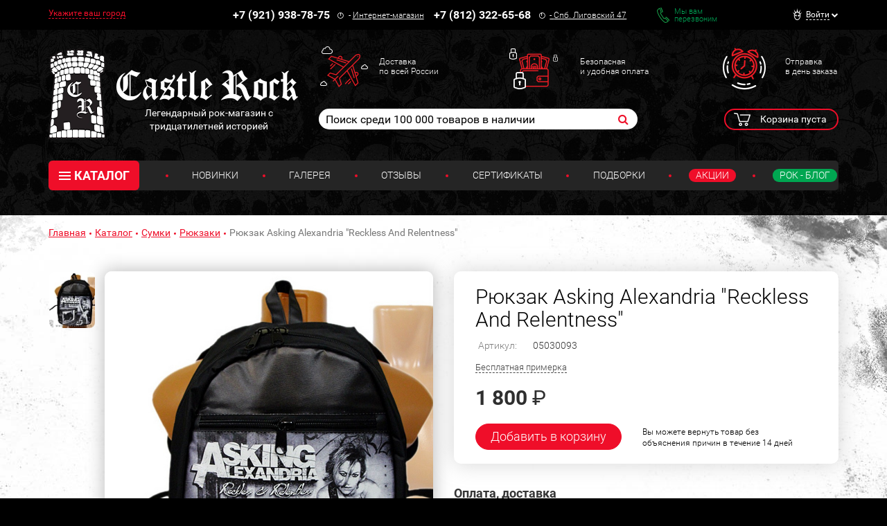

--- FILE ---
content_type: text/html; charset=UTF-8
request_url: https://www.castlerock.ru/catalog/sumki/ryukzaki/ryukzak_asking_alexandria_reckless_and_relentness-700762/
body_size: 25373
content:
<!DOCTYPE html>

<!--[if lt IE 8]>
<html class="no-js lt-ie10 lt-ie9 lt-ie8" lang="ru"><![endif]-->
<!--[if IE 8]>
<html class="no-js lt-ie10 lt-ie9" lang="ru"><![endif]-->
<!--[if IE 9]>
<html class="no-js lt-ie10" lang="ru"><![endif]-->
<!--[if gt IE 9]><!-->
<html class="no-js" lang="ru"><!--<![endif]-->
<head prefix="og: http://ogp.me/ns#">
	<meta http-equiv="Content-Type" content="text/html; charset=UTF-8" />
<meta name="keywords" content="Asking Alexandria_Зар Рюкзаки" />
<meta name="description" content="Купить Рюкзак Asking Alexandria &amp;quot;Reckless And Relentness&amp;quot; в старейшем рок магазине!  Рюкзаки на любой вкус от 1 800 руб." />
<link rel="canonical" href="/catalog/sumki/ryukzaki/ryukzak_asking_alexandria_reckless_and_relentness-700762/" />
<script type="text/javascript" data-skip-moving="true">var t = window; t.dataLayer = t.dataLayer || []; t.conversionpro_config = t.conversionpro_config || {'ready_ym':'Y','metrika_id':'11792461','ready_ga':'Y','analytics_id':'UA-26956017-1','ready_rt':'N','container_name':'dataLayer','base_currency':'RUB'};</script>
<meta http-equiv="X-UA-Compatible" content="IE=edge" />
<meta name="viewport" content="width=device-width, initial-scale=1" />
<meta name="format-detection" content="telephone=no" />
<meta name="SKYPE_TOOLBAR" content="SKYPE_TOOLBAR_PARSER_COMPATIBLE" />
    <script data-skip-moving="true">!function(e,t,c,o){var n=t[c].className;n=n.replace(/no-js/g,"js"),n+="ontouchstart"in e||void 0!==e.DocumentTouch&&t instanceof DocumentTouch?" touch":" no-touch",t[o]&&t[o]("http://www.w3.org/2000/svg","svg").createSVGRect&&(n+=" svg"),t[c].className=n}(window,document,"documentElement","createElementNS");</script>
<script data-skip-moving="true">(function(w, d, n) {var cl = "bx-core";var ht = d.documentElement;var htc = ht ? ht.className : undefined;if (htc === undefined || htc.indexOf(cl) !== -1){return;}var ua = n.userAgent;if (/(iPad;)|(iPhone;)/i.test(ua)){cl += " bx-ios";}else if (/Windows/i.test(ua)){cl += ' bx-win';}else if (/Macintosh/i.test(ua)){cl += " bx-mac";}else if (/Linux/i.test(ua) && !/Android/i.test(ua)){cl += " bx-linux";}else if (/Android/i.test(ua)){cl += " bx-android";}cl += (/(ipad|iphone|android|mobile|touch)/i.test(ua) ? " bx-touch" : " bx-no-touch");cl += w.devicePixelRatio && w.devicePixelRatio >= 2? " bx-retina": " bx-no-retina";if (/AppleWebKit/.test(ua)){cl += " bx-chrome";}else if (/Opera/.test(ua)){cl += " bx-opera";}else if (/Firefox/.test(ua)){cl += " bx-firefox";}ht.className = htc ? htc + " " + cl : cl;})(window, document, navigator);</script>


<link href="/bitrix/cache/css/s1/main/kernel_main/kernel_main_v1.css?175820581910074" type="text/css"  rel="stylesheet" />
<link href="/bitrix/css/intervolga.privacy/styles.css?17476299322310" type="text/css"  rel="stylesheet" />
<link href="/bitrix/js/intranet/intranet-common.min.css?174762995661199" type="text/css"  rel="stylesheet" />
<link href="/bitrix/js/ui/design-tokens/dist/ui.design-tokens.min.css?175639875123463" type="text/css"  rel="stylesheet" />
<link href="/bitrix/js/ui/fonts/opensans/ui.font.opensans.min.css?17476299602320" type="text/css"  rel="stylesheet" />
<link href="/bitrix/js/main/popup/dist/main.popup.bundle.min.css?175640013328056" type="text/css"  rel="stylesheet" />
<link href="https://fonts.googleapis.com/css?family=Roboto:100,300,400,500,700,900&subset=cyrillic-ext&display=swap" type="text/css"  rel="stylesheet" />
<link href="/bitrix/cache/css/s1/main/page_c8fead3e25b7b5189dc1d9a53a270bca/page_c8fead3e25b7b5189dc1d9a53a270bca_v1.css?17582058193458" type="text/css"  rel="stylesheet" />
<link href="/bitrix/cache/css/s1/main/template_719f54156e532a245cb432e408cf6217/template_719f54156e532a245cb432e408cf6217_v1.css?1762419719526012" type="text/css"  data-template-style="true" rel="stylesheet" />
<script type='text/javascript' data-skip-moving='true'>window['recaptchaOptions']={'size':'normal','theme':'light','type':'image','lang':'ru','key':'6LdtDiIUAAAAAEa3Fyo1q_JQHuuTbyHJXlx9i17F'};</script>
<script type="text/javascript" data-skip-moving="true">!function(e,a,r,t,n){function c(r){var t=a.getElementById(r);t&&(t.className.indexOf("g-recaptcha")<0||t.children.length||grecaptcha.render(r,{sitekey:e[n].key+"",theme:e[n].theme+"",size:e[n].size+"",type:e[n].type+""}))}if(!e[n]||!e[n].key)throw new Error("intervolga.recaptcha options not found");e.onRecaptchaSdkLoaded=function(){e[t].args=e[t].args||[];for(var a=0;a<e[t].args.length;a++){var r=e[t].args[a][0];c(r)}e[t]=function(e){c(e)}},e[t]=e[t]||function(){e[t].args=e[t].args||[],e[t].args.push(arguments);var c="recaptchaApiLoader";if(!a.getElementById(c)){var o=a.createElement(r);o.id=c,o.async=!0,o.src="//www.google.com/recaptcha/api.js?hl="+e[n].lang+"&onload=onRecaptchaSdkLoaded&render=explicit",a.head.appendChild(o)}}}(window,document,"script","renderRecaptchaById","recaptchaOptions");</script>




<script type="extension/settings" data-extension="main.date">{"formats":{"FORMAT_DATE":"DD.MM.YYYY","FORMAT_DATETIME":"DD.MM.YYYY HH:MI:SS","SHORT_DATE_FORMAT":"n\/j\/Y","MEDIUM_DATE_FORMAT":"M j, Y","LONG_DATE_FORMAT":"F j, Y","DAY_MONTH_FORMAT":"M j","DAY_SHORT_MONTH_FORMAT":"M j","SHORT_DAY_OF_WEEK_MONTH_FORMAT":"D, F j","SHORT_DAY_OF_WEEK_SHORT_MONTH_FORMAT":"D, M j","DAY_OF_WEEK_MONTH_FORMAT":"l, F j","FULL_DATE_FORMAT":"l, F j, Y","SHORT_TIME_FORMAT":"H:i","LONG_TIME_FORMAT":"H:i:s"}}</script>
<!--[if lt IE 9]><script data-skip-moving="true" src="/local/templates/main/bower_components/html5shiv/html5shiv-respond.min.js?17476301767757"></script><![endif]-->
<script data-skip-moving="true">(function(){'use strict';var f,g=[];function l(a){g.push(a);1==g.length&&f()}function m(){for(;g.length;)g[0](),g.shift()}f=function(){setTimeout(m)};function n(a){this.a=p;this.b=void 0;this.f=[];var b=this;try{a(function(a){q(b,a)},function(a){r(b,a)})}catch(c){r(b,c)}}var p=2;function t(a){return new n(function(b,c){c(a)})}function u(a){return new n(function(b){b(a)})}function q(a,b){if(a.a==p){if(b==a)throw new TypeError;var c=!1;try{var d=b&&b.then;if(null!=b&&"object"==typeof b&&"function"==typeof d){d.call(b,function(b){c||q(a,b);c=!0},function(b){c||r(a,b);c=!0});return}}catch(e){c||r(a,e);return}a.a=0;a.b=b;v(a)}}
function r(a,b){if(a.a==p){if(b==a)throw new TypeError;a.a=1;a.b=b;v(a)}}function v(a){l(function(){if(a.a!=p)for(;a.f.length;){var b=a.f.shift(),c=b[0],d=b[1],e=b[2],b=b[3];try{0==a.a?"function"==typeof c?e(c.call(void 0,a.b)):e(a.b):1==a.a&&("function"==typeof d?e(d.call(void 0,a.b)):b(a.b))}catch(h){b(h)}}})}n.prototype.g=function(a){return this.c(void 0,a)};n.prototype.c=function(a,b){var c=this;return new n(function(d,e){c.f.push([a,b,d,e]);v(c)})};
function w(a){return new n(function(b,c){function d(c){return function(d){h[c]=d;e+=1;e==a.length&&b(h)}}var e=0,h=[];0==a.length&&b(h);for(var k=0;k<a.length;k+=1)u(a[k]).c(d(k),c)})}function x(a){return new n(function(b,c){for(var d=0;d<a.length;d+=1)u(a[d]).c(b,c)})};window.Promise||(window.Promise=n,window.Promise.resolve=u,window.Promise.reject=t,window.Promise.race=x,window.Promise.all=w,window.Promise.prototype.then=n.prototype.c,window.Promise.prototype["catch"]=n.prototype.g);}());

(function(){function l(a,b){document.addEventListener?a.addEventListener("scroll",b,!1):a.attachEvent("scroll",b)}function m(a){document.body?a():document.addEventListener?document.addEventListener("DOMContentLoaded",function c(){document.removeEventListener("DOMContentLoaded",c);a()}):document.attachEvent("onreadystatechange",function k(){if("interactive"==document.readyState||"complete"==document.readyState)document.detachEvent("onreadystatechange",k),a()})};function r(a){this.a=document.createElement("div");this.a.setAttribute("aria-hidden","true");this.a.appendChild(document.createTextNode(a));this.b=document.createElement("span");this.c=document.createElement("span");this.h=document.createElement("span");this.f=document.createElement("span");this.g=-1;this.b.style.cssText="max-width:none;display:inline-block;position:absolute;height:100%;width:100%;overflow:scroll;font-size:16px;";this.c.style.cssText="max-width:none;display:inline-block;position:absolute;height:100%;width:100%;overflow:scroll;font-size:16px;";
this.f.style.cssText="max-width:none;display:inline-block;position:absolute;height:100%;width:100%;overflow:scroll;font-size:16px;";this.h.style.cssText="display:inline-block;width:200%;height:200%;font-size:16px;max-width:none;";this.b.appendChild(this.h);this.c.appendChild(this.f);this.a.appendChild(this.b);this.a.appendChild(this.c)}
function x(a,b){a.a.style.cssText="max-width:none;min-width:20px;min-height:20px;display:inline-block;overflow:hidden;position:absolute;width:auto;margin:0;padding:0;top:-999px;left:-999px;white-space:nowrap;font:"+b+";"}function y(a){var b=a.a.offsetWidth,c=b+100;a.f.style.width=c+"px";a.c.scrollLeft=c;a.b.scrollLeft=a.b.scrollWidth+100;return a.g!==b?(a.g=b,!0):!1}function z(a,b){function c(){var a=k;y(a)&&null!==a.a.parentNode&&b(a.g)}var k=a;l(a.b,c);l(a.c,c);y(a)};function A(a,b){var c=b||{};this.family=a;this.style=c.style||"normal";this.weight=c.weight||"normal";this.stretch=c.stretch||"normal"}var B=null,D=null,E=null;function H(){if(null===D){var a=document.createElement("div");try{a.style.font="condensed 100px sans-serif"}catch(b){}D=""!==a.style.font}return D}function I(a,b){return[a.style,a.weight,H()?a.stretch:"","100px",b].join(" ")}
A.prototype.load=function(a,b){var c=this,k=a||"BESbswy",q=0,C=b||3E3,F=(new Date).getTime();return new Promise(function(a,b){null===E&&(E=!!document.fonts);if(E){var J=new Promise(function(a,b){function e(){(new Date).getTime()-F>=C?b():document.fonts.load(I(c,'"'+c.family+'"'),k).then(function(c){1<=c.length?a():setTimeout(e,25)},function(){b()})}e()}),K=new Promise(function(a,c){q=setTimeout(c,C)});Promise.race([K,J]).then(function(){clearTimeout(q);a(c)},function(){b(c)})}else m(function(){function t(){var b;
if(b=-1!=f&&-1!=g||-1!=f&&-1!=h||-1!=g&&-1!=h)(b=f!=g&&f!=h&&g!=h)||(null===B&&(b=/AppleWebKit\/([0-9]+)(?:\.([0-9]+))/.exec(window.navigator.userAgent),B=!!b&&(536>parseInt(b[1],10)||536===parseInt(b[1],10)&&11>=parseInt(b[2],10))),b=B&&(f==u&&g==u&&h==u||f==v&&g==v&&h==v||f==w&&g==w&&h==w)),b=!b;b&&(null!==d.parentNode&&d.parentNode.removeChild(d),clearTimeout(q),a(c))}function G(){if((new Date).getTime()-F>=C)null!==d.parentNode&&d.parentNode.removeChild(d),b(c);else{var a=document.hidden;if(!0===
a||void 0===a)f=e.a.offsetWidth,g=n.a.offsetWidth,h=p.a.offsetWidth,t();q=setTimeout(G,50)}}var e=new r(k),n=new r(k),p=new r(k),f=-1,g=-1,h=-1,u=-1,v=-1,w=-1,d=document.createElement("div");d.dir="ltr";x(e,I(c,"sans-serif"));x(n,I(c,"serif"));x(p,I(c,"monospace"));d.appendChild(e.a);d.appendChild(n.a);d.appendChild(p.a);document.body.appendChild(d);u=e.a.offsetWidth;v=n.a.offsetWidth;w=p.a.offsetWidth;G();z(e,function(a){f=a;t()});x(e,I(c,'"'+c.family+'",sans-serif'));z(n,function(a){g=a;t()});x(n,
I(c,'"'+c.family+'",serif'));z(p,function(a){h=a;t()});x(p,I(c,'"'+c.family+'",monospace'))})})};"undefined"!==typeof module?module.exports=A:(window.FontFaceObserver=A,window.FontFaceObserver.prototype.load=A.prototype.load);}());
</script>
<script data-skip-moving="true">!function(){"use strict";var a=new FontFaceObserver("FontAwesome");a.load("&#xf024;").then(function(){document.documentElement.className+=" fa-font-loaded"},function(){document.documentElement.className+=" fa-font-loaded"})}();</script>
<script data-skip-moving="true">!function(){"use strict";for(var a=[],b=[],c=0;c<a.length;c++){var d=a[c];d[1]=d[1]||{},d[2]=d[2]||null,d[3]=d[3]||3e4;var e=new FontFaceObserver(d[0],d[1]);b.push(e.load(d[2],d[3]))}b.length>0&&Promise.all(b).then(function(){document.documentElement.className+=" custom-fonts-loaded"})}();</script>



<meta property="og:type" content="website" />
<meta property="og:url" content="https://www.castlerock.ru/catalog/sumki/ryukzaki/ryukzak_asking_alexandria_reckless_and_relentness-700762/" />
<meta property="og:title" content="Рюкзак Asking Alexandria &quot;Reckless And Relentness&quot;" />
<meta property="og:description" content="Рюкзак Asking Alexandria &quot;Reckless...&quot;" />
<meta property="og:image" content="https://www.castlerock.ru/upload/iblock/484/48404e934d86baffd5c49e8722d58abb.jpg" />
<meta property="og:locale" content="ru_RU" />
<link rel="image_src" href="https://www.castlerock.ru/upload/iblock/484/48404e934d86baffd5c49e8722d58abb.jpg" />



<link rel="apple-touch-icon" sizes="180x180" href="/local/templates/main/favicons/touch-icon-180x180-iphone-6-plus.png?17476301777850">
<link rel="apple-touch-icon" sizes="152x152" href="/local/templates/main/favicons/touch-icon-152x152-ipad-retina.png?17476301777121">
<link rel="apple-touch-icon" sizes="120x120" href="/local/templates/main/favicons/touch-icon-120x120-iphone-retina.png?17476301776475">
<link rel="apple-touch-icon" sizes="76x76" href="/local/templates/main/favicons/touch-icon-76x76-ipad.png?17476301775524">
<link rel="apple-touch-icon" sizes="57x57" href="/local/templates/main/favicons/touch-icon-57x57-iphone.png?17476301775126">
<link rel="shortcut icon" href="/local/templates/main/favicons/favicon-32x32.png?17476301774459">
<link rel="shortcut icon" href="/local/templates/main/favicons/favicon.ico?17476301771150">


	<title>Рюкзак Asking Alexandria &quot;Reckless And Relentness&quot; —  Рюкзаки — Рок-магазин атрибутики Castle Rock</title>
	
	<!-- Yandex.Metrika counter -->
<noscript><div><img src="https://mc.yandex.ru/watch/11792461" style="position:absolute; left:-9999px;" alt="" /></div></noscript>
<!-- /Yandex.Metrika counter (добавлен 30.12.23) -->



<!-- Google tag (gtag.js) -->
<noscript><img src="https://vk.com/rtrg?p=VK-RTRG-254701-HQ2A" style="position:fixed; left:-999px;" alt=""/></noscript></head>
<body>
<div id="panel"></div>
<!--noindex-->
<noscript class="page__noscript">В вашем браузере отключен JavaScript. Многие элементы сайта могут работать
	некорректно.
</noscript>
<!--[if lt IE 8]>
<div class="page__browsehappy">Вы используете <strong>устаревший</strong> браузер. Пожалуйста
	<a rel="nofollow" onclick="window.open(this.href, '_blank');return false;" href="https://browsehappy.com/">
		обновите свой браузер</a> чтобы улучшить взаимодействие с сайтом.
</div>
<![endif]-->
<!--/noindex-->
<!-- Google Tag Manager (noscript) -->
<noscript><iframe src="https://www.googletagmanager.com/ns.html?id=GTM-MTLN568"
                  height="0" width="0" style="display:none;visibility:hidden"></iframe></noscript>
<!-- End Google Tag Manager (noscript) -->
<div class="block block_theme_dark" data-theme="dark">
	<div class="sidebar-flying">
		<button class="sidebar-flying__close" type="button"><i class="fa fa-times" aria-hidden="true"></i></button>
		<div class="phone">
			<div class="phone__numb" onclick="CastleAnalytics.clickPhoneNumber()">
				+7 (921) 938-78-75</div>
			<div class="phone__icon"><span class="fa-stack"><i class="fa fa-circle-thin fa-stack-2x fa-inverse"></i><i
						class="fa fa-exclamation fa-stack-1x fa-inverse"></i></span></div>
			<div class="phone__caption">
				-&nbsp;<a href="/about/contacts/">Интернет-магазин</a></div>
		</div>
		<div class="phone">
			<div class="phone__numb" onclick="CastleAnalytics.clickPhoneNumber()">+7 (812) 322-65-68</div>
			<div class="phone__icon"><span class="fa-stack"><i class="fa fa-circle-thin fa-stack-2x fa-inverse"></i><i
						class="fa fa-exclamation fa-stack-1x fa-inverse"></i></span></div>
			<div class="phone__caption"><a href="#"><a href="/">-&nbsp;<a href="/about/contacts/">Спб. Лиговский 47</a></a></a></div>
		</div>
					<a href="javascript:void(0)" data-href="/catalog/sumki/ryukzaki/ryukzak_asking_alexandria_reckless_and_relentness-700762/?AJAX_IID=feedback" id="linkfeedback" data-target="#feedback" class="feedback" role="button">
			Мы вам <br/>перезвоним		</a>
	

		
<ul class="ul sidebar-menu mtl">
                        <li class="ul__link"><a class="link" href="/about/delivery/">Доставка</a></li>
                                <li class="ul__link"><a class="link" href="/about/howto/">Оплата</a></li>
                                <li class="ul__link"><a class="link" href="/about/warranty/">Преимущества и Гарантии</a></li>
                                <li class="ul__link"><a class="link" href="/about/exchange-return/">Обмен / Возврат</a></li>
                                <li class="ul__link"><a class="link" href="/about/faq/">Вопрос - Ответ</a></li>
            </ul>	</div>
	<div class="header-top">
		<div class="container">
			<div class="header-line" itemscope itemtype="http://schema.org/Organization">
				<meta itemprop="name" content="Castle Rock">
				<link itemprop="sameAs" href="https://vk.com/castlerockspb" />
<link itemprop="sameAs" href="https://www.facebook.com/groups/1691184774470767/" />				<div class="header-line__item header-line__item_is_btn-side">
					<button class="btn-side" type="button">Контакты</button>
				</div>
				<div class="header-line__item header-line__item_is_city">
					
<div id="enrich-main-NsethyDLFO" class="city dropdown loc_head_location">
	<!--'start_frame_cache_enrich-main-NsethyDLFO'-->			<a class="cur-location city__your" href="#" data-toggle="dropdown">Укажите ваш город</a>
		<input type="hidden" class="cur-location-id" value="">

	<div class="city__block dropdown-menu city-question">
		<div class="city__list">
			<div class="city__title city-question__title">Это ваш город?</div>
			<a id="confirm-btn" class="btn btn-success city-question__btn city-question__btn_yes" role="button" href="#">
				Да			</a>
			<a id="deny-btn" class="btn btn-primary city-question__btn city-question__btn_no" data-toggle="modal"
			   href="javascript:void(0)" role="button">Нет, другой</a>
		</div>
	</div>
			<!--'end_frame_cache_enrich-main-NsethyDLFO'--></div>

<div class="modal modal_city fade loc_head_location" id="city-modal">
	<div class="modal-dialog" data-bem-repaced="modal__dialog">
		<div class="modal-content" data-bem-repaced="modal__content">
			<button class="modal__close" type="button" data-dismiss="modal"></button>
			<div class="modal-body" data-bem-repaced="modal__body">
				<div id="choose-location-form"></div>
			</div>
		</div>
	</div>
</div>				</div>
				<div class="header-line__item header-line__item_is_phone">
					<div class="phone">
						<div class="phone__numb" itemprop="telephone" onclick="CastleAnalytics.clickPhoneNumber()">
							+7 (921) 938-78-75						</div>
						<div class="phone__icon">
							<span class="fa-stack"><i
									class="fa fa-circle-thin fa-stack-2x fa-inverse"></i><i
									class="fa fa-exclamation fa-stack-1x fa-inverse"></i>
							</span>
						</div>
						<div class="phone__caption">
							-&nbsp;<a href="/about/contacts/">Интернет-магазин</a>						</div>
					</div>
				</div>
				<div class="header-line__item header-line__item_is_phone">
					<div class="phone">
						<div class="phone__numb" itemprop="telephone" onclick="CastleAnalytics.clickPhoneNumber()">
							+7 (812) 322-65-68						</div>
						<div class="phone__icon">
							<span class="fa-stack"><i
									class="fa fa-circle-thin fa-stack-2x fa-inverse"></i><i
									class="fa fa-exclamation fa-stack-1x fa-inverse"></i>
							</span>
						</div>
						<div class="phone__caption" itemprop="address">
							<a href="/about/contacts/">-&nbsp;<a href="/about/contacts/">Спб. Лиговский 47</a></a>						</div>
					</div>
				</div>
				<div class="header-line__item header-line__item_is_feedback">
					<a class="feedback" href="javascript:void(0)" onclick="IntervolgaCommon.AjaxComponent.List.call('feedback');">Мы вам <br/>перезвоним</a>
				</div>
				
<div id="header-user-iIj" class="header-line__item header-line__item_is_user">
	<!--'start_frame_cache_header-user-iIj'-->	<div class="dropdown dropdown_user">
					<a class="dropdown__toggle" href="#" data-toggle="dropdown"><span>Войти</span></a>
			<form id="auth_form" method="post" name="system_auth_form6zOYVN"
			      method="post" class="dropdown__block dropdown-menu">

									<input type="hidden" name="backurl" value="/catalog/sumki/ryukzaki/ryukzak_asking_alexandria_reckless_and_relentness-700762/"/>
												<input type="hidden" name="AUTH_FORM" value="Y"/>
				<input type="hidden" name="TYPE" value="AUTH"/>
				<input type="hidden" name="ajax_key" value="62835f45167b861ac99b2724ee233bf4"/>

				<div class="authorization">
					<div id="auth_title" class="authorization__title">Вход в личный кабинет</div>
					<input name="USER_LOGIN" placeholder="E-mail"
					       value="" class="input form-control authorization__input"
					       type="text"/>

					<input name="USER_PASSWORD" placeholder="Пароль"
					       class="input form-control authorization__input" type="password"/>

					<div class="authorization__wrap-control">
						<input type="submit" name="Login" class="btn btn-primary btn-sm authorization__btn pull-left"
						       data-bem-repaced="btn_color_primary btn_size_xs" role="button"
						       value="Войти"/>

						<div class="checkbox checkbox_custom authorization__checkbox pull-right"><label><input
									class="checkbox__control" type="checkbox" name="USER_REMEMBER"
									value="Y"/><span class="checkbox__input"></span>Запомнить меня</label></div>
					</div>
					<div class="clearfix">
						<a class="link authorization__link pull-left"
						   href="/registration/">Регистрация</a>
						<a class="link authorization__link pull-right"
						   href="/login/?forgot_password=yes">Забыли пароль?</a></div>
				</div>

			</form>
			</div>
	<!--'end_frame_cache_header-user-iIj'--></div>			</div>
		</div>
	</div>
	<div class="container_header-control container">
		<div class="row">
			<div class="col-md-4">
				


            <a
        href="/"         class="logo logo_auto-title"
        >
        <img class="logo__img" src="/upload/dev2fun.imagecompress/webp/medialibrary/a7a/a7a53b88284e50d06da97c25359864cf.webp" alt="Castle Rock">

                                <div class="logo__title">Легендарный рок-магазин с тридцатилетней историей</div>
            </a>
    			</div>
			<div class="col-md-8">
				<div class="advantages hidden-xs">
					<a class="advantages__item advantages__item_icon_plane" href="/about/delivery/">Доставка<br>
по всей России<br></a>					<a class="advantages__item advantages__item_icon_wallet" href="/about/howto/">Безопасная<br>
и удобная оплата<br></a>					<a class="advantages__item advantages__item_icon_clock" href="/about/warranty/">Отправка<br>
в день заказа<br></a>				</div>
				<div class="row">
					<div class="col-lg-8 col-md-7 col-sm-12 col-xs-12 col-md-offset-0">
							<form class="search search_header" action="/search/" id="search">
		<input id="title-search-input" class="search__input" type="text" placeholder="Поиск среди 100 000 товаров в наличии" name="q" value="" maxlength="50" autocomplete="off" />
		<button class="search__btn fa fa-search" name="s" type="submit"></button>
	</form>
					</div>
					<div class="col-sm-2 col-xs-2 col-xs-offset-2 col-sm-offset-2 col-md-offset-0 col-md-1">
						<div id="header-favorite-8k8aZSkGQI">
	<!--'start_frame_cache_header-favorite-8k8aZSkGQI'-->					<!--'end_frame_cache_header-favorite-8k8aZSkGQI'--></div>					</div>
					<div class="col-lg-3 col-md-4 col-sm-8 col-xs-8">
						<div id="bx_basketFKauiI" class="cart dropdown"><!--'start_frame_cache_bx_basketFKauiI'-->
			<span class="cart__btn" type="button" data-toggle="dropdown">
			Корзина пуста
		</span>
	<!--'end_frame_cache_bx_basketFKauiI'--></div>
<div id="bx_basket_items-Oxh3EptDpA">
	<!--'start_frame_cache_bx_basket_items-Oxh3EptDpA'-->		<!--'end_frame_cache_bx_basket_items-Oxh3EptDpA'--></div><div id="header-favorite-5623zQyX0r">
	<!--'start_frame_cache_header-favorite-5623zQyX0r'-->					<!--'end_frame_cache_header-favorite-5623zQyX0r'--></div>						<a class="btn-search visible-xs-inline-block visible-sm-inline-block" href="#">
							<i class="fa fa-search" aria-hidden="true"></i>
						</a>
					</div>
				</div>
			</div>
		</div>
		<div class="menu">
			<button class="menu__btn-menu" data-toggle="collapse" data-target="#menu">
				<span class="icon-bar">
					<span class="icon-bar__item"></span>
				</span>меню
			</button>
			
		<div class="menu__tablet-list">
								<a class="link menu__tablet-item" href="/novelty/">Новинки</a>
							<div class="menu__point menu__point_tablet"></div>
											<a class="link menu__tablet-item" href="/merch/">Подборки</a>
							<div class="menu__point menu__point_tablet"></div>
											<a class="link menu__tablet-item menu__tablet-item_green" href="/rockblog/">Рок - Блог</a>
						</div>
			<div class="menu__list collapse" id="menu">
				<div class="menu__list-item">
						<div class="catalog dropdown">
		<button class="catalog__btn" type="button" data-toggle="dropdown"><span class="icon-bar"><span
					class="icon-bar__item"></span></span>КАТАЛОГ
		</button>
		<div class="catalog__block dropdown-menu">
			<ul class="catalog__list">
								
				
			
						<li class="catalog__item"><a class="catalog__link" href="/catalog/obuv/">Обувь</a>
				<ul class="catalog__submenu">
					
					
										
				
			
			
											<li class="catalog__subitem "><a class="catalog__sublink" href="/catalog/obuv/muzhskaya_obuv/">Мужская обувь</a></li>
					
										
				
			
			
					
										
				
			
			
					
										
				
			
			
					
										
				
			
			
					
										
				
			
			
					
										
				
			
			
					
										
				
			
			
											<li class="catalog__subitem "><a class="catalog__sublink" href="/catalog/obuv/zhenskaya_obuv/">Женская обувь</a></li>
					
										
				
			
			
					
										
				
			
			
					
										
				
			
			
					
										
				
			
			
					
										
				
			
			
					
										
				
			
			
					
										
							</ul>
			</li>
			
			
						<li class="catalog__item"><a class="catalog__link" href="/catalog/odezhda/">Одежда</a>
				<ul class="catalog__submenu">
					
					
										
				
			
			
											<li class="catalog__subitem "><a class="catalog__sublink" href="/catalog/odezhda/zhilety/">Жилеты</a></li>
					
										
				
			
			
					
										
				
			
			
					
										
				
			
			
											<li class="catalog__subitem "><a class="catalog__sublink" href="/catalog/odezhda/bryuki/">Брюки</a></li>
					
										
				
			
			
					
										
				
			
			
					
										
				
			
			
					
										
				
			
			
					
										
				
			
			
					
										
				
			
			
					
										
				
			
			
											<li class="catalog__subitem "><a class="catalog__sublink" href="/catalog/odezhda/rubashki_bluzy_pidzhaki/">Рубашки, блузы, пиджаки</a></li>
					
										
				
			
			
					
										
				
			
			
					
										
				
			
			
					
										
				
			
			
					
										
				
			
			
											<li class="catalog__subitem "><a class="catalog__sublink" href="/catalog/odezhda/korsety/">Корсеты</a></li>
					
										
				
			
			
											<li class="catalog__subitem catalog__subitem_primary"><a class="catalog__sublink" href="/catalog/odezhda/kurtki/">Куртки</a></li>
					
										
				
			
			
					
										
				
			
			
					
										
				
			
			
					
										
				
			
			
					
										
				
			
			
											<li class="catalog__subitem "><a class="catalog__sublink" href="/catalog/odezhda/mayki/">Майки</a></li>
					
										
				
			
			
											<li class="catalog__subitem "><a class="catalog__sublink" href="/catalog/odezhda/platya_tuniki/">Платья, Туники</a></li>
					
										
				
			
			
					
										
				
			
			
					
										
				
			
			
					
										
				
			
			
											<li class="catalog__subitem "><a class="catalog__sublink" href="/catalog/odezhda/plashchi/">Плащи</a></li>
					
										
				
			
			
											<li class="catalog__subitem catalog__subitem_primary"><a class="catalog__sublink" href="/catalog/odezhda/tolstovki/">Толстовки</a></li>
					
										
				
			
			
					
										
				
			
			
					
										
				
			
			
					
										
				
			
			
					
										
				
			
			
											<li class="catalog__subitem "><a class="catalog__sublink" href="/catalog/odezhda/shorty/">Шорты</a></li>
					
										
				
			
			
											<li class="catalog__subitem catalog__subitem_primary"><a class="catalog__sublink" href="/catalog/odezhda/futbolki/">Футболки</a></li>
					
										
				
			
			
					
										
				
			
			
					
										
				
			
			
					
										
				
			
			
											<li class="catalog__subitem "><a class="catalog__sublink" href="/catalog/odezhda/yubki/">Юбки</a></li>
					
										
				
			
			
											<li class="catalog__subitem "><a class="catalog__sublink" href="/catalog/odezhda/noski_chulki/">Носки, Чулки</a></li>
					
										
				
			
			
					
										
				
			
			
					
										
				
			
			
					
										
							</ul>
			</li>
			
			
						<li class="catalog__item"><a class="catalog__link" href="/catalog/aksessuary/">Аксессуары</a>
				<ul class="catalog__submenu">
					
					
										
				
			
			
											<li class="catalog__subitem "><a class="catalog__sublink" href="/catalog/aksessuary/galstuki_bolo/">Галстуки, Боло</a></li>
					
										
				
			
			
					
										
				
			
			
					
										
				
			
			
					
										
				
			
			
											<li class="catalog__subitem "><a class="catalog__sublink" href="/catalog/aksessuary/zerkala/">Зеркала</a></li>
					
										
				
			
			
					
										
				
			
			
					
										
				
			
			
											<li class="catalog__subitem catalog__subitem_primary"><a class="catalog__sublink" href="/catalog/aksessuary/nashivki/">Нашивки</a></li>
					
										
				
			
			
					
										
				
			
			
					
										
				
			
			
					
										
				
			
			
					
										
				
			
			
											<li class="catalog__subitem "><a class="catalog__sublink" href="/catalog/aksessuary/tatu_rukava/">Тату-рукава</a></li>
					
										
				
			
			
											<li class="catalog__subitem "><a class="catalog__sublink" href="/catalog/aksessuary/khvosty/">Хвосты</a></li>
					
										
				
			
			
											<li class="catalog__subitem "><a class="catalog__sublink" href="/catalog/aksessuary/tsepi_karabiny/">Цепи, Карабины</a></li>
					
										
				
			
			
											<li class="catalog__subitem catalog__subitem_primary"><a class="catalog__sublink" href="/catalog/aksessuary/napulsniki_fenechki/">Напульсники, Фенечки</a></li>
					
										
				
			
			
					
										
				
			
			
					
										
				
			
			
					
										
				
			
			
					
										
				
			
			
					
										
				
			
			
					
										
				
			
			
											<li class="catalog__subitem "><a class="catalog__sublink" href="/catalog/aksessuary/braslety/">Браслеты</a></li>
					
										
				
			
			
					
										
				
			
			
					
										
				
			
			
					
										
				
			
			
					
										
				
			
			
					
										
				
			
			
					
										
				
			
			
					
										
				
			
			
					
										
				
			
			
					
										
				
			
			
					
										
				
			
			
											<li class="catalog__subitem "><a class="catalog__sublink" href="/catalog/aksessuary/chetki/">Четки</a></li>
					
										
				
			
			
											<li class="catalog__subitem "><a class="catalog__sublink" href="/catalog/aksessuary/chasy_karmannye/">Часы карманные</a></li>
					
										
				
			
			
											<li class="catalog__subitem "><a class="catalog__sublink" href="/catalog/aksessuary/osheyniki/">Ошейники</a></li>
					
										
				
			
			
											<li class="catalog__subitem "><a class="catalog__sublink" href="/catalog/aksessuary/pryazhki/">Пряжки</a></li>
					
										
				
			
			
											<li class="catalog__subitem "><a class="catalog__sublink" href="/catalog/aksessuary/remni/">Ремни</a></li>
					
										
				
			
			
					
										
				
			
			
					
										
				
			
			
					
										
				
			
			
					
										
				
			
			
					
										
				
			
			
											<li class="catalog__subitem "><a class="catalog__sublink" href="/catalog/aksessuary/furnitura/">Фурнитура</a></li>
					
										
				
			
			
											<li class="catalog__subitem "><a class="catalog__sublink" href="/catalog/aksessuary/shnurki/">Шнурки</a></li>
					
										
				
			
			
											<li class="catalog__subitem "><a class="catalog__sublink" href="/catalog/aksessuary/koshelki/">Кошельки</a></li>
					
										
				
			
			
					
										
				
			
			
					
										
				
			
			
					
										
				
			
			
											<li class="catalog__subitem "><a class="catalog__sublink" href="/catalog/aksessuary/podtyazhki_i_portupei/">Подтяжки и портупеи</a></li>
					
										
				
			
			
											<li class="catalog__subitem "><a class="catalog__sublink" href="/catalog/aksessuary/perchatki/">Перчатки</a></li>
					
										
				
			
			
					
										
				
			
			
					
										
				
			
			
											<li class="catalog__subitem "><a class="catalog__sublink" href="/catalog/aksessuary/trosti/">Трости</a></li>
					
										
				
			
			
											<li class="catalog__subitem "><a class="catalog__sublink" href="/catalog/aksessuary/pleti/">Плети</a></li>
					
										
				
			
			
											<li class="catalog__subitem "><a class="catalog__sublink" href="/catalog/aksessuary/sharfy/">Шарфы</a></li>
					
										
				
			
			
					
										
				
			
			
					
										
				
			
			
					
										
				
			
			
											<li class="catalog__subitem "><a class="catalog__sublink" href="/catalog/aksessuary/chasy_naruchnye/">Часы наручные</a></li>
					
										
				
			
			
											<li class="catalog__subitem "><a class="catalog__sublink" href="/catalog/aksessuary/zaponki_i_pugovitsy/">Запонки и пуговицы</a></li>
					
										
				
			
			
					
										
				
			
			
					
										
				
			
			
											<li class="catalog__subitem "><a class="catalog__sublink" href="/catalog/aksessuary/zonty/">Зонты</a></li>
					
										
				
			
			
											<li class="catalog__subitem "><a class="catalog__sublink" href="/catalog/aksessuary/ochki/">Очки</a></li>
					
										
				
			
			
											<li class="catalog__subitem "><a class="catalog__sublink" href="/catalog/aksessuary/bulavki/">Булавки</a></li>
					
										
							</ul>
			</li>
			
			
						<li class="catalog__item"><a class="catalog__link" href="/catalog/golovnye_ubory/">Головные уборы</a>
				<ul class="catalog__submenu">
					
					
										
				
			
			
											<li class="catalog__subitem catalog__subitem_primary"><a class="catalog__sublink" href="/catalog/golovnye_ubory/bandany/">Банданы</a></li>
					
										
				
			
			
											<li class="catalog__subitem "><a class="catalog__sublink" href="/catalog/golovnye_ubory/beysbolki/">Бейсболки</a></li>
					
										
				
			
			
											<li class="catalog__subitem "><a class="catalog__sublink" href="/catalog/golovnye_ubory/shapki/">Шапки</a></li>
					
										
				
			
			
											<li class="catalog__subitem "><a class="catalog__sublink" href="/catalog/golovnye_ubory/shlyapy/">Шляпы</a></li>
					
										
				
			
			
											<li class="catalog__subitem "><a class="catalog__sublink" href="/catalog/golovnye_ubory/arafatki/">Арафатки</a></li>
					
										
				
			
			
											<li class="catalog__subitem "><a class="catalog__sublink" href="/catalog/golovnye_ubory/maski_1/">Маски</a></li>
					
										
				
			
			
											<li class="catalog__subitem "><a class="catalog__sublink" href="/catalog/golovnye_ubory/balaklavy/">Балаклавы</a></li>
					
										
							</ul>
			</li>
			
			
						<li class="catalog__item"><a class="catalog__link" href="/catalog/muzykalnye_instrumenty/">Музыкальные инструменты</a>
				<ul class="catalog__submenu">
					
					
										
				
			
			
											<li class="catalog__subitem "><a class="catalog__sublink" href="/catalog/muzykalnye_instrumenty/aksessuary_1/">Аксессуары</a></li>
					
										
				
			
			
					
										
				
			
			
					
										
				
			
			
					
										
				
			
			
					
										
				
			
			
					
										
				
			
			
					
										
				
			
			
					
										
				
			
			
					
										
				
			
			
					
										
				
			
			
					
										
				
			
			
					
										
				
			
			
					
										
				
			
			
					
										
				
			
			
					
										
				
			
			
					
										
				
			
			
					
										
				
			
			
											<li class="catalog__subitem "><a class="catalog__sublink" href="/catalog/muzykalnye_instrumenty/gitary/">Гитары</a></li>
					
										
				
			
			
					
										
				
			
			
					
										
				
			
			
					
										
				
			
			
					
										
				
			
			
					
										
				
			
			
											<li class="catalog__subitem "><a class="catalog__sublink" href="/catalog/muzykalnye_instrumenty/garmoshki/">Гармошки</a></li>
					
										
				
			
			
											<li class="catalog__subitem "><a class="catalog__sublink" href="/catalog/muzykalnye_instrumenty/kombiki/">Комбики</a></li>
					
										
				
			
			
											<li class="catalog__subitem "><a class="catalog__sublink" href="/catalog/muzykalnye_instrumenty/mediatory/">Медиаторы</a></li>
					
										
				
			
			
											<li class="catalog__subitem "><a class="catalog__sublink" href="/catalog/muzykalnye_instrumenty/struny/">Струны</a></li>
					
										
				
			
			
					
										
				
			
			
					
										
				
			
			
					
										
				
			
			
					
										
				
			
			
					
										
				
			
			
					
										
				
			
			
											<li class="catalog__subitem "><a class="catalog__sublink" href="/catalog/muzykalnye_instrumenty/chekhly/">Чехлы</a></li>
					
										
				
			
			
					
										
				
			
			
					
										
				
			
			
					
										
				
			
			
					
										
				
			
			
					
										
				
			
			
											<li class="catalog__subitem "><a class="catalog__sublink" href="/catalog/muzykalnye_instrumenty/pedy_trenirovochnye/">Пэды тренировочные</a></li>
					
										
				
			
			
											<li class="catalog__subitem "><a class="catalog__sublink" href="/catalog/muzykalnye_instrumenty/naushniki/">Наушники</a></li>
					
										
							</ul>
			</li>
			
			
						<li class="catalog__item"><a class="catalog__link" href="/catalog/detskiy_mir/">Детский мир</a>
				<ul class="catalog__submenu">
					
					
										
				
			
			
											<li class="catalog__subitem "><a class="catalog__sublink" href="/catalog/detskiy_mir/futbolki_detskie/">Футболки детские</a></li>
					
										
				
			
			
											<li class="catalog__subitem "><a class="catalog__sublink" href="/catalog/detskiy_mir/tolstovki_detskie/">Толстовки детские</a></li>
					
										
				
			
			
											<li class="catalog__subitem "><a class="catalog__sublink" href="/catalog/detskiy_mir/bodi_detskie/">Боди детские</a></li>
					
										
				
			
			
											<li class="catalog__subitem "><a class="catalog__sublink" href="/catalog/detskiy_mir/platya_detskie/">Платья детские</a></li>
					
										
				
			
			
											<li class="catalog__subitem "><a class="catalog__sublink" href="/catalog/detskiy_mir/slyunyavchiki_nagrudniki/">Слюнявчики, нагрудники</a></li>
					
										
				
			
			
											<li class="catalog__subitem "><a class="catalog__sublink" href="/catalog/detskiy_mir/nosochki_detskie/">Носочки детские</a></li>
					
										
				
			
			
											<li class="catalog__subitem "><a class="catalog__sublink" href="/catalog/detskiy_mir/kurtochki_detskie/">Курточки детские</a></li>
					
										
				
			
			
											<li class="catalog__subitem "><a class="catalog__sublink" href="/catalog/detskiy_mir/shapki_detskie/">Шапки детские</a></li>
					
										
				
			
			
											<li class="catalog__subitem "><a class="catalog__sublink" href="/catalog/detskiy_mir/tovary_dlya_novorozhdennykh/">Товары для новорожденных</a></li>
					
										
				
			
			
											<li class="catalog__subitem "><a class="catalog__sublink" href="/catalog/detskiy_mir/perchatki_detskie/">Перчатки детские</a></li>
					
										
							</ul>
			</li>
			
			
						<li class="catalog__item"><a class="catalog__link" href="/catalog/pechatnaya_produktsiya/">Печатная продукция</a>
				<ul class="catalog__submenu">
					
					
										
				
			
			
											<li class="catalog__subitem catalog__subitem_primary"><a class="catalog__sublink" href="/catalog/pechatnaya_produktsiya/tetradi_dnevniki/">Тетради, дневники</a></li>
					
										
				
			
			
					
										
				
			
			
					
										
				
			
			
											<li class="catalog__subitem "><a class="catalog__sublink" href="/catalog/pechatnaya_produktsiya/bloknoty_i_ruchki/">Блокноты и ручки</a></li>
					
										
				
			
			
					
										
				
			
			
					
										
				
			
			
					
										
				
			
			
											<li class="catalog__subitem "><a class="catalog__sublink" href="/catalog/pechatnaya_produktsiya/plakaty_postery_zhurnaly/">Плакаты, Постеры. Журналы</a></li>
					
										
				
			
			
					
										
				
			
			
					
										
				
			
			
					
										
				
			
			
											<li class="catalog__subitem catalog__subitem_primary"><a class="catalog__sublink" href="/catalog/pechatnaya_produktsiya/nakleyki/">Наклейки</a></li>
					
										
				
			
			
											<li class="catalog__subitem "><a class="catalog__sublink" href="/catalog/pechatnaya_produktsiya/knigi/">Книги</a></li>
					
										
				
			
			
											<li class="catalog__subitem "><a class="catalog__sublink" href="/catalog/pechatnaya_produktsiya/sertifikaty/">Сертификаты</a></li>
					
										
				
			
			
											<li class="catalog__subitem "><a class="catalog__sublink" href="/catalog/pechatnaya_produktsiya/kalendari/">Календари</a></li>
					
										
				
			
			
											<li class="catalog__subitem "><a class="catalog__sublink" href="/catalog/pechatnaya_produktsiya/otkrytki/">Открытки</a></li>
					
										
							</ul>
			</li>
			
			
						<li class="catalog__item"><a class="catalog__link" href="/catalog/suveniry/">Сувениры</a>
				<ul class="catalog__submenu">
					
					
										
				
			
			
											<li class="catalog__subitem catalog__subitem_primary"><a class="catalog__sublink" href="/catalog/suveniry/kruzhki/">Кружки</a></li>
					
										
				
			
			
					
										
				
			
			
					
										
				
			
			
					
										
				
			
			
					
										
				
			
			
					
										
				
			
			
					
										
				
			
			
											<li class="catalog__subitem "><a class="catalog__sublink" href="/catalog/suveniry/breloki/">Брелоки</a></li>
					
										
				
			
			
					
										
				
			
			
					
										
				
			
			
											<li class="catalog__subitem catalog__subitem_primary"><a class="catalog__sublink" href="/catalog/suveniry/oblozhki_dlya_dokumentov/">Обложки для документов</a></li>
					
										
				
			
			
					
										
				
			
			
					
										
				
			
			
					
										
				
			
			
											<li class="catalog__subitem catalog__subitem_primary"><a class="catalog__sublink" href="/catalog/suveniry/magnity/">Магниты</a></li>
					
										
				
			
			
											<li class="catalog__subitem "><a class="catalog__sublink" href="/catalog/suveniry/kovriki_dlya_myshi/">Коврики для мыши</a></li>
					
										
				
			
			
											<li class="catalog__subitem "><a class="catalog__sublink" href="/catalog/suveniry/zazhigalki/">Зажигалки</a></li>
					
										
				
			
			
					
										
				
			
			
					
										
				
			
			
					
										
				
			
			
											<li class="catalog__subitem catalog__subitem_primary"><a class="catalog__sublink" href="/catalog/suveniry/flagi/">Флаги</a></li>
					
										
				
			
			
											<li class="catalog__subitem catalog__subitem_primary"><a class="catalog__sublink" href="/catalog/suveniry/znachki/">Значки</a></li>
					
										
				
			
			
					
										
				
			
			
					
										
				
			
			
					
										
				
			
			
					
										
				
			
			
					
										
				
			
			
											<li class="catalog__subitem "><a class="catalog__sublink" href="/catalog/suveniry/zhetony/">Жетоны</a></li>
					
										
				
			
			
											<li class="catalog__subitem "><a class="catalog__sublink" href="/catalog/suveniry/igry/">Игры</a></li>
					
										
				
			
			
					
										
				
			
			
					
										
				
			
			
					
										
				
			
			
											<li class="catalog__subitem "><a class="catalog__sublink" href="/catalog/suveniry/flyagi/">Фляги</a></li>
					
										
				
			
			
											<li class="catalog__subitem "><a class="catalog__sublink" href="/catalog/suveniry/portsigary/">Портсигары</a></li>
					
										
				
			
			
											<li class="catalog__subitem "><a class="catalog__sublink" href="/catalog/suveniry/otkryvalki/">Открывалки</a></li>
					
										
				
			
			
											<li class="catalog__subitem "><a class="catalog__sublink" href="/catalog/suveniry/monety/">Монеты</a></li>
					
										
				
			
			
											<li class="catalog__subitem "><a class="catalog__sublink" href="/catalog/suveniry/futbolki_suvenirnye/">Футболки сувенирные</a></li>
					
										
				
			
			
											<li class="catalog__subitem "><a class="catalog__sublink" href="/catalog/suveniry/chekhly_na_telefony_1/">Чехлы на телефоны</a></li>
					
										
				
			
			
											<li class="catalog__subitem "><a class="catalog__sublink" href="/catalog/suveniry/mylo/">Мыло</a></li>
					
										
				
			
			
											<li class="catalog__subitem "><a class="catalog__sublink" href="/catalog/suveniry/pepelnitsy/">Пепельницы</a></li>
					
										
				
			
			
											<li class="catalog__subitem "><a class="catalog__sublink" href="/catalog/suveniry/chekhly_na_banku/">Чехлы на банку</a></li>
					
										
				
			
			
											<li class="catalog__subitem "><a class="catalog__sublink" href="/catalog/suveniry/matreshki/">Матрешки</a></li>
					
										
							</ul>
			</li>
			
			
						<li class="catalog__item"><a class="catalog__link" href="/catalog/sumki/">Сумки</a>
				<ul class="catalog__submenu">
					
					
										
				
			
			
											<li class="catalog__subitem "><a class="catalog__sublink" href="/catalog/sumki/penaly/">Пеналы</a></li>
					
										
				
			
			
											<li class="catalog__subitem "><a class="catalog__sublink" href="/catalog/sumki/torby/">Торбы</a></li>
					
										
				
			
			
											<li class="catalog__subitem "><a class="catalog__sublink" href="/catalog/sumki/sumki_1/">Сумки</a></li>
					
										
				
			
			
					
										
				
			
			
					
										
				
			
			
					
										
				
			
			
					
										
				
			
			
					
										
				
			
			
					
										
				
			
			
					
										
				
			
			
					
										
				
			
			
					
										
				
			
			
											<li class="catalog__subitem catalog__subitem_primary"><a class="catalog__sublink" href="/catalog/sumki/ryukzaki/">Рюкзаки</a></li>
					
										
				
			
			
					
										
				
			
			
					
										
				
			
			
					
										
				
			
			
					
										
				
			
			
					
										
				
			
			
					
										
				
			
			
					
										
				
			
			
											<li class="catalog__subitem "><a class="catalog__sublink" href="/catalog/sumki/podarochnaya_upakovka/">Подарочная упаковка</a></li>
					
										
				
			
			
					
										
				
			
			
					
										
				
			
			
					
										
							</ul>
			</li>
			
			
						<li class="catalog__item"><a class="catalog__link" href="/catalog/ukrasheniya/">Украшения</a>
				<ul class="catalog__submenu">
					
					
										
				
			
			
											<li class="catalog__subitem catalog__subitem_primary"><a class="catalog__sublink" href="/catalog/ukrasheniya/podvesy_kulony/">Подвесы, Кулоны</a></li>
					
										
				
			
			
					
										
				
			
			
					
										
				
			
			
					
										
				
			
			
					
										
				
			
			
					
										
				
			
			
					
										
				
			
			
					
										
				
			
			
					
										
				
			
			
					
										
				
			
			
					
										
				
			
			
											<li class="catalog__subitem catalog__subitem_primary"><a class="catalog__sublink" href="/catalog/ukrasheniya/koltsa/">Кольца</a></li>
					
										
				
			
			
					
										
				
			
			
					
										
				
			
			
					
										
				
			
			
					
										
				
			
			
					
										
				
			
			
					
										
				
			
			
					
										
				
			
			
					
										
				
			
			
					
										
				
			
			
											<li class="catalog__subitem "><a class="catalog__sublink" href="/catalog/ukrasheniya/busy/">Бусы</a></li>
					
										
				
			
			
											<li class="catalog__subitem "><a class="catalog__sublink" href="/catalog/ukrasheniya/ukrashenie_volos/">Украшение волос</a></li>
					
										
				
			
			
					
										
				
			
			
					
										
				
			
			
					
										
				
			
			
					
										
				
			
			
					
										
				
			
			
					
										
				
			
			
											<li class="catalog__subitem "><a class="catalog__sublink" href="/catalog/ukrasheniya/tsepochki/">Цепочки</a></li>
					
										
				
			
			
											<li class="catalog__subitem "><a class="catalog__sublink" href="/catalog/ukrasheniya/sergi/">Серьги</a></li>
					
										
				
			
			
					
										
				
			
			
					
										
				
			
			
					
										
				
			
			
					
										
				
			
			
											<li class="catalog__subitem "><a class="catalog__sublink" href="/catalog/ukrasheniya/grim/">Грим</a></li>
					
										
				
			
			
					
										
				
			
			
					
										
				
			
			
					
										
				
			
			
					
										
				
			
			
					
										
				
			
			
					
										
				
			
			
					
										
							</ul>
			</li>
			
			
						<li class="catalog__item"><a class="catalog__link" href="/catalog/interer/">Интерьер</a>
				<ul class="catalog__submenu">
					
					
										
				
			
			
											<li class="catalog__subitem "><a class="catalog__sublink" href="/catalog/interer/posuda/">Посуда</a></li>
					
										
				
			
			
					
										
				
			
			
					
										
				
			
			
					
										
				
			
			
					
										
				
			
			
					
										
				
			
			
					
										
				
			
			
					
										
				
			
			
					
										
				
			
			
											<li class="catalog__subitem "><a class="catalog__sublink" href="/catalog/interer/kantselyariya/">Канцелярия</a></li>
					
										
				
			
			
					
										
				
			
			
					
										
				
			
			
					
										
				
			
			
					
										
				
			
			
					
										
				
			
			
											<li class="catalog__subitem "><a class="catalog__sublink" href="/catalog/interer/osveshchenie/">Освещение</a></li>
					
										
				
			
			
					
										
				
			
			
					
										
				
			
			
					
										
				
			
			
											<li class="catalog__subitem catalog__subitem_primary"><a class="catalog__sublink" href="/catalog/interer/postelnoe_bele_1/">Постельное белье</a></li>
					
										
				
			
			
					
										
				
			
			
					
										
				
			
			
					
										
				
			
			
					
										
				
			
			
											<li class="catalog__subitem "><a class="catalog__sublink" href="/catalog/interer/dekor/">Декор</a></li>
					
										
				
			
			
					
										
				
			
			
					
										
				
			
			
					
										
				
			
			
					
										
				
			
			
					
										
				
			
			
					
										
				
			
			
					
										
				
			
			
					
										
				
			
			
					
										
				
			
			
					
										
				
			
			
					
										
				
			
			
					
										
				
			
			
					
										
				
			
			
					
										
				
			
			
					
										
				
			
			
					
										
				
			
			
					
										
							</ul>
			</li>
			
			
						<li class="catalog__item"><a class="catalog__link" href="/catalog/pirsing_1/">Пирсинг</a>
				<ul class="catalog__submenu">
					
					
										
				
			
			
											<li class="catalog__subitem "><a class="catalog__sublink" href="/catalog/pirsing_1/pirsing_dlya_nosa/">Пирсинг для носа</a></li>
					
										
				
			
			
					
										
				
			
			
					
										
				
			
			
					
										
				
			
			
					
										
				
			
			
					
										
				
			
			
					
										
				
			
			
					
										
				
			
			
					
										
				
			
			
					
										
				
			
			
					
										
				
			
			
											<li class="catalog__subitem "><a class="catalog__sublink" href="/catalog/pirsing_1/tonneli/">Тоннели</a></li>
					
										
				
			
			
					
										
				
			
			
					
										
				
			
			
					
										
				
			
			
					
										
				
			
			
					
										
				
			
			
					
										
				
			
			
											<li class="catalog__subitem "><a class="catalog__sublink" href="/catalog/pirsing_1/obmanki_rastyazhek/">Обманки Растяжек</a></li>
					
										
				
			
			
											<li class="catalog__subitem "><a class="catalog__sublink" href="/catalog/pirsing_1/pirsing_dlya_soska/">Пирсинг для Соска</a></li>
					
										
				
			
			
											<li class="catalog__subitem "><a class="catalog__sublink" href="/catalog/pirsing_1/plagi/">Плаги</a></li>
					
										
				
			
			
					
										
				
			
			
					
										
				
			
			
					
										
				
			
			
					
										
				
			
			
					
										
				
			
			
					
										
				
			
			
					
										
				
			
			
											<li class="catalog__subitem "><a class="catalog__sublink" href="/catalog/pirsing_1/rastyazhki/">Растяжки</a></li>
					
										
				
			
			
					
										
				
			
			
					
										
				
			
			
					
										
				
			
			
					
										
				
			
			
											<li class="catalog__subitem "><a class="catalog__sublink" href="/catalog/pirsing_1/mikroshtangi/">Микроштанги</a></li>
					
										
				
			
			
					
										
				
			
			
					
										
				
			
			
					
										
				
			
			
					
										
				
			
			
											<li class="catalog__subitem "><a class="catalog__sublink" href="/catalog/pirsing_1/shtangi/">Штанги</a></li>
					
										
				
			
			
					
										
				
			
			
					
										
				
			
			
					
										
				
			
			
					
										
				
			
			
					
										
				
			
			
											<li class="catalog__subitem "><a class="catalog__sublink" href="/catalog/pirsing_1/tsirkulyary_s_sharikami/">Циркуляры</a></li>
					
										
				
			
			
					
										
				
			
			
					
										
				
			
			
					
										
				
			
			
					
										
				
			
			
					
										
				
			
			
											<li class="catalog__subitem "><a class="catalog__sublink" href="/catalog/pirsing_1/kaffy/">Каффы</a></li>
					
										
				
			
			
											<li class="catalog__subitem "><a class="catalog__sublink" href="/catalog/pirsing_1/mikrobanany/">Микробананы</a></li>
					
										
				
			
			
					
										
				
			
			
					
										
				
			
			
					
										
				
			
			
					
										
				
			
			
					
										
				
			
			
											<li class="catalog__subitem "><a class="catalog__sublink" href="/catalog/pirsing_1/banany/">Бананы</a></li>
					
										
				
			
			
					
										
				
			
			
					
										
				
			
			
					
										
				
			
			
					
										
				
			
			
					
										
				
			
			
											<li class="catalog__subitem "><a class="catalog__sublink" href="/catalog/pirsing_1/tvistery/">Твистеры</a></li>
					
										
				
			
			
											<li class="catalog__subitem "><a class="catalog__sublink" href="/catalog/pirsing_1/labrety/">Лабреты</a></li>
					
										
				
			
			
					
										
				
			
			
					
										
				
			
			
					
										
				
			
			
					
										
				
			
			
					
										
				
			
			
											<li class="catalog__subitem "><a class="catalog__sublink" href="/catalog/pirsing_1/zamknutye_koltsa_bcr/">Замкнутые кольца BCR</a></li>
					
										
				
			
			
					
										
				
			
			
					
										
				
			
			
					
										
				
			
			
					
										
				
			
			
					
										
				
			
			
					
										
				
			
			
											<li class="catalog__subitem "><a class="catalog__sublink" href="/catalog/pirsing_1/segmentnye_koltsa_i_klikery/">Сегментные кольца и Кликеры</a></li>
					
										
				
			
			
					
										
				
			
			
					
										
				
			
			
					
										
				
			
			
					
										
				
			
			
					
										
				
			
			
					
										
				
			
			
											<li class="catalog__subitem "><a class="catalog__sublink" href="/catalog/pirsing_1/shtangi_indastrial/">Штанги Индастриал</a></li>
					
										
				
			
			
					
										
				
			
			
					
										
				
			
			
					
										
				
			
			
					
										
				
			
			
											<li class="catalog__subitem "><a class="catalog__sublink" href="/catalog/pirsing_1/khardy/">Харды</a></li>
					
										
				
			
			
					
										
				
			
			
					
										
				
			
			
					
										
				
			
			
					
										
				
			
			
					
										
				
			
			
					
										
				
			
			
											<li class="catalog__subitem "><a class="catalog__sublink" href="/catalog/pirsing_1/obmanki_plag/">Обманки Плаг</a></li>
					
										
				
			
			
					
										
				
			
			
					
										
				
			
			
					
										
							</ul>
			</li>
			
			
						<li class="catalog__item"><a class="catalog__link" href="/catalog/cd_dvd_vinil_1/">CD / DVD / Винил</a>
				<ul class="catalog__submenu">
					
					
										
				
			
			
											<li class="catalog__subitem "><a class="catalog__sublink" href="/catalog/cd_dvd_vinil_1/cd/">CD</a></li>
					
										
				
			
			
											<li class="catalog__subitem "><a class="catalog__sublink" href="/catalog/cd_dvd_vinil_1/dvd/">DVD</a></li>
					
										
				
			
			
											<li class="catalog__subitem "><a class="catalog__sublink" href="/catalog/cd_dvd_vinil_1/cd_dvd_/">CD / DVD</a></li>
					
										
				
			
			
											<li class="catalog__subitem "><a class="catalog__sublink" href="/catalog/cd_dvd_vinil_1/vinil/">Винил</a></li>
					
										
							</ul>
			</li>
			
							<li class="catalog__item"><a class="catalog__link inverse" href="/merch/">Товары по музыкальным группам</a></li>
			
			
					
														</ul>
		</div>
	</div>


					
                        <div class="menu__point"></div>
        <div class="menu__item "><a class="menu__link"
                                                 href="/novelty/">Новинки</a></div>
                            <div class="menu__point"></div>
        <div class="menu__item "><a class="menu__link"
                                                 href="/gallery/">Галерея</a></div>
                            <div class="menu__point"></div>
        <div class="menu__item "><a class="menu__link"
                                                 href="/responses/">Отзывы</a></div>
                            <div class="menu__point"></div>
        <div class="menu__item "><a class="menu__link"
                                                 href="/catalog/pechatnaya_produktsiya/sertifikaty/section/">Сертификаты</a></div>
                            <div class="menu__point"></div>
        <div class="menu__item "><a class="menu__link"
                                                 href="/merch/">Подборки</a></div>
                            <div class="menu__point"></div>
        <div class="menu__item menu__item_color_one"><a class="menu__link"
                                                 href="/stock/">Акции</a></div>
                            <div class="menu__point"></div>
        <div class="menu__item menu__item_color_two"><a class="menu__link"
                                                 href="/rockblog/">Рок - Блог</a></div>
            				</div>
			</div>
		</div>
	</div>
</div>

		<div class="block block_theme_light" data-theme="light">
		<div class="container">
							<ol class="breadcrumb"><li class="breadcrumb__item"><a class="breadcrumb__link" href="/">Главная</a></li><li class="breadcrumb__item"><a class="breadcrumb__link" href="/catalog/">Каталог</a></li><li class="breadcrumb__item"><a class="breadcrumb__link" href="/catalog/sumki/">Сумки</a></li><li class="breadcrumb__item"><a class="breadcrumb__link" href="/catalog/sumki/ryukzaki/">Рюкзаки</a></li><li class="breadcrumb__active active">Рюкзак Asking Alexandria "Reckless And Relentness"</li></ol>				<h1 class="title title_first h1"></h1>
						<div class="row">
	        <div class="col-md-6">
        <div class="slider-detail">
            <div class="slider-detail__big slider-detail__big_detail" id="product_images">
				                    <div class="slider-detail__item">
                        <a class="slider-detail__img-wrap slider-detail__img-wrap_modal"
                           href="/upload/iblock/484/48404e934d86baffd5c49e8722d58abb_extensions_895_1024_896_1024_255_255_255_127.jpg" data-lightbox="product">
                            <img itemprop='image' class="img_lazyload img-responsive slider-detail__img lazyload"
                                 src="[data-uri]" alt="рюкзак asking alexandria &quot;reckless and relentness&quot;" title="рюкзак asking alexandria &quot;reckless and relentness&quot;"
                                 data-zoom-image="/upload/iblock/484/48404e934d86baffd5c49e8722d58abb_extensions_895_1024_896_1024_255_255_255_127.jpg" data-src="/upload/iblock/484/48404e934d86baffd5c49e8722d58abb_extensions_895_1024_896_1024_255_255_255_127.jpg"
                            />
                        </a>
                    </div>
				            </div>

            <div class="slider-detail__nav slider-detail__nav_detail">
				                    <div class="slider-detail__nav-item">
                        <img class="img-responsive" data-bem-repaced="img img_responsive" src="/upload/dev2fun.imagecompress/webp/resize_cache/iblock/484/68_83_2/48404e934d86baffd5c49e8722d58abb.webp"
                             alt="рюкзак asking alexandria &quot;reckless and relentness&quot;" title="рюкзак asking alexandria &quot;reckless and relentness&quot;"/>
                    </div>
				            </div>
        </div>
    </div>
	    <div class="col-md-6" id="product-detail-area" itemscope itemtype="http://schema.org/Product" itemref="product_images">
        <div data-iblock-id="140" data-product-id="700762" class="product-control product-control_detail"
             id="product-control_detail">
            <div class="product-control__title" itemprop="name">Рюкзак Asking Alexandria &quot;Reckless And Relentness&quot;</div>
            <meta itemprop="sku" content="700762" />
			                <div class="product-control__id">
                    <div class="product-control__id-label">Артикул:</div>
					05030093                </div>
									                <div class="product-control__last-in-stock last-product" style="display: none;">
                    Последний товар в наличии!
                </div>
                <div class="product-control__last-in-stock not-available-product" style="display: none;">
                    Выбранный Вами товар закончился!
                </div>
                <div class="product-control__row-size">
					                    <div class="product-control__col-size product-control__col-size_is_two">
						                        <div class="product-control__size-table"><a class="size-table-link" href="javascript:void(0)">Бесплатная примерка</a>
                            <div class="size-table size-table_bottom">
                                <div class="pas"><b>Бесплатная примерка<br />при выборе доставки курьером.</b> Вы сможете проверить товар и сразу же его вернуть, если он не подошел по какой-либо причине</div>
                            </div>
                        </div>
                    </div>
                </div>
                <div style="display: none;"                     class="product-control__old-price"><s>
						                    </s>
                </div>
                <div class="product-control__price" itemprop="offers" itemscope itemtype="http://schema.org/AggregateOffer" >
											<meta itemprop="lowPrice" content="1800">						<meta itemprop="priceCurrency" content="RUB">					                    <b>1 800 <span> &#8381;</span></b>
											                            <span itemprop="offers" itemscope itemtype="https://schema.org/Offer">
                                <meta itemprop="sku" content="702240" />
                                <meta itemprop="price" content="1800" />
                                <meta itemprop="priceCurrency" content="RUB" />
                                <link itemprop="availability" href="https://schema.org/InStock" />
                            </span>
											                </div>
                <div class="product-control__row-to-cart">
                    <div class="product-control__col-to-cart product-control__col-to-cart_for_btn">
                        <a style="display: none;" class="btn btn-default product-control__to-cart add-to-basket" data-buy="true" data-product-id="" role="button" href="javascript:void(0)">Добавить в корзину</a>
                        <a style="display: none;" class="btn btn-default product-control__to-cart product-in-basket" role="button"
                           href="/personal/cart/">Товар в корзине</a>
						                        <div id="product-subscribe">
							<!--'start_frame_cache_product-subscribe'-->																																														<!--'end_frame_cache_product-subscribe'-->                        </div>
                    </div>
                    <div class="product-control__col-to-cart product-control__col-to-cart_for_label">
                        <div class="product-control__btn-label">Вы можете вернуть товар без объяснения причин в течение 14 дней</div>
                    </div>
                </div>
			            <button style="display: none;" class="product-control__favorites" type="button" data-id="700762">В избранное</button>
        </div>
        <div class="product-shipping">
            <div class="product-shipping__title">Оплата, доставка</div>
            <!--<div class="product-shipping__title"><a href="/stock/rok-pochtoy-2025/" target="_blank">АКЦИЯ</a> - Бесплатная доставка при покупке от 5000 рублей!</div>-->
            <div class="product-shipping__table">
                <div id="before-enrich-area"></div><!-- enrich component -->
                <div class="product-shipping__row">
                    <div class="product-shipping__col product-shipping__col_for_label">
                        <a href="javascript:void(0)" onclick="IntervolgaCommon.AjaxComponent.List.call('question');" class="btn btn_color_ask product-shipping__btn" role="button">
                            Задать вопрос
                        </a>
                    </div>
                    <div class="product-shipping__col product-shipping__col_for_info hidden-xs"><span
                                class="product-shipping__label-btn">—  Мы на связи, если что-то непонятно</span></div>
                </div>
            </div>
			            <div class="product-shipping__table">
									                        <div class="product-shipping__row">
                            <div class="product-shipping__col product-shipping__col_for_label">Материал:</div>
                            <div class="product-shipping__col product-shipping__col_for_info">
																	Кожзам								                            </div>
                        </div>
					                        <div class="product-shipping__row">
                            <div class="product-shipping__col product-shipping__col_for_label">Цвет:</div>
                            <div class="product-shipping__col product-shipping__col_for_info">
																	Черно-белый								                            </div>
                        </div>
					                        <div class="product-shipping__row">
                            <div class="product-shipping__col product-shipping__col_for_label">Габариты:</div>
                            <div class="product-shipping__col product-shipping__col_for_info">
																	38 х 30 х 13 см								                            </div>
                        </div>
									            </div>
        </div>
		    </div>

        <!--'start_frame_cache_product-subscriptions'--><!--'end_frame_cache_product-subscriptions'-->

</div>
					<ul class="nav-tabs" role="tablist">
							<li class="nav-tabs__item active" role="presentation">
				<a class="nav-tabs__link" href="#tab-collection-685122" aria-controls="tab-1" role="tab" data-toggle="tab">
					Еще из подборки &laquo;Asking Alexandria&raquo;
				</a>
			</li>
						</ul>
		</div><!-- container -->
			<!--'start_frame_cache_product-novelty'-->	<div class="tab-content">
							<div class="tab-pane in active fade" role="tabpanel" id="tab-collection-685122">
				<div class="container">
						<div class="row row_card row_catalog">
								<div title="Напульсник на резинке Asking Alexandria &quot;Family&quot;" class="card card_recently" id="bx_3966226736_737627" data-quick-product-id="737627">
				<div class="card__top">
																					<img class="img_lazyload card__img lazyload" src="[data-uri]"
							data-src="/upload/dev2fun.imagecompress/webp/resize_cache/iblock/fa6/350_400_2/fa6d99f5add97cab3bec648f2162769d.webp" alt="напульсник на резинке asking alexandria &quot;family&quot;" title="напульсник на резинке asking alexandria &quot;family&quot;"/>
										<button style="display: none;" class="card__favorites" type="button" data-id="737627"></button>
					<a class="card__link-img" href="/catalog/aksessuary/napulsniki_fenechki/napulsnik_na_rezinke_asking_alexandria_family-737627/"></a>
					<a class="card__quick-view" href="#" data-toggle="modal" data-target="#quick-view-modal-product">
						<div class="card__quick-view-text">Быстрый <br/>просмотр</div>
					</a>
				</div>
				<div class="card__mid">
					<div class="card__caption">
						<a class="card__title-link" href="/catalog/aksessuary/napulsniki_fenechki/napulsnik_na_rezinke_asking_alexandria_family-737627/" title="Напульсник на резинке Asking Alexandria &quot;Family&quot;" data-dotdotdot="true">
							Напульсник на резинке Asking Alexandria &quot;Family&quot;						</a>
					</div>
											<div class="card__price">
														100 <span> &#8381;</span>						</div>
																<div class="card__reserve card__reserve_type_true">В наличии</div>
									</div>
							</div>
								<div title="Ручка Asking Alexandria" class="card card_recently" id="bx_3966226736_829401" data-quick-product-id="829401">
				<div class="card__top">
																					<img class="img_lazyload card__img lazyload" src="[data-uri]"
							data-src="/upload/dev2fun.imagecompress/webp/resize_cache/iblock/759/350_400_2/7598edf4d421054dad7313acb99667ab.webp" alt="ручка asking alexandria" title="ручка asking alexandria"/>
										<button style="display: none;" class="card__favorites" type="button" data-id="829401"></button>
					<a class="card__link-img" href="/catalog/pechatnaya_produktsiya/bloknoty_i_ruchki/ruchka_asking_alexandria-829401/"></a>
					<a class="card__quick-view" href="#" data-toggle="modal" data-target="#quick-view-modal-product">
						<div class="card__quick-view-text">Быстрый <br/>просмотр</div>
					</a>
				</div>
				<div class="card__mid">
					<div class="card__caption">
						<a class="card__title-link" href="/catalog/pechatnaya_produktsiya/bloknoty_i_ruchki/ruchka_asking_alexandria-829401/" title="Ручка Asking Alexandria" data-dotdotdot="true">
							Ручка Asking Alexandria						</a>
					</div>
											<div class="card__price">
														150 <span> &#8381;</span>						</div>
																<div class="card__reserve card__reserve_type_true">В наличии</div>
									</div>
							</div>
								<div title="Сумка с вышивкой Asking Alexandria" class="card card_recently" id="bx_3966226736_687166" data-quick-product-id="687166">
				<div class="card__top">
																					<img class="img_lazyload card__img lazyload" src="[data-uri]"
							data-src="/upload/dev2fun.imagecompress/webp/resize_cache/iblock/a68/350_400_2/2v9l0882yeucdxdwcvf3p47frnj1yavp.webp" alt="сумка с вышивкой asking alexandria" title="сумка с вышивкой asking alexandria"/>
										<button style="display: none;" class="card__favorites" type="button" data-id="687166"></button>
					<a class="card__link-img" href="/catalog/sumki/sumki_1/sumka_s_vyshivkoy_asking_alexandria-687166/"></a>
					<a class="card__quick-view" href="#" data-toggle="modal" data-target="#quick-view-modal-product">
						<div class="card__quick-view-text">Быстрый <br/>просмотр</div>
					</a>
				</div>
				<div class="card__mid">
					<div class="card__caption">
						<a class="card__title-link" href="/catalog/sumki/sumki_1/sumka_s_vyshivkoy_asking_alexandria-687166/" title="Сумка с вышивкой Asking Alexandria" data-dotdotdot="true">
							Сумка с вышивкой Asking Alexandria						</a>
					</div>
											<div class="card__price">
														2 250 <span> &#8381;</span>						</div>
																<div class="card__reserve card__reserve_type_true">В наличии</div>
									</div>
							</div>
								<div title="Нашивка на спину Asking Alexandria (мумия)" class="card card_recently" id="bx_3966226736_964810" data-quick-product-id="964810">
				<div class="card__top">
																					<img class="img_lazyload card__img lazyload" src="[data-uri]"
							data-src="/upload/dev2fun.imagecompress/webp/resize_cache/iblock/fa8/350_400_2/fa8ddf104044383d023fa49ffd55ef4d.webp" alt="нашивка на спину asking alexandria (мумия)" title="нашивка на спину asking alexandria (мумия)"/>
										<button style="display: none;" class="card__favorites" type="button" data-id="964810"></button>
					<a class="card__link-img" href="/catalog/aksessuary/nashivki/nashivka_na_spinu_asking_alexandria_mumiya-964810/"></a>
					<a class="card__quick-view" href="#" data-toggle="modal" data-target="#quick-view-modal-product">
						<div class="card__quick-view-text">Быстрый <br/>просмотр</div>
					</a>
				</div>
				<div class="card__mid">
					<div class="card__caption">
						<a class="card__title-link" href="/catalog/aksessuary/nashivki/nashivka_na_spinu_asking_alexandria_mumiya-964810/" title="Нашивка на спину Asking Alexandria (мумия)" data-dotdotdot="true">
							Нашивка на спину Asking Alexandria (мумия)						</a>
					</div>
											<div class="card__price">
														350 <span> &#8381;</span>						</div>
																<div class="card__reserve card__reserve_type_true">В наличии</div>
									</div>
							</div>
								<div title="Футболка Asking Alexandria (орел) NTS" class="card card_recently" id="bx_3966226736_704101" data-quick-product-id="704101">
				<div class="card__top">
																					<img class="img_lazyload card__img lazyload" src="[data-uri]"
							data-src="/upload/dev2fun.imagecompress/webp/resize_cache/iblock/18a/350_400_2/18a9747ed02cd11e9682b3c4d0e61a90.webp" alt="футболка asking alexandria (орел) nts" title="футболка asking alexandria (орел) nts"/>
											<img class="img_lazyload card__img-reverse lazyload" src="[data-uri]"
							data-src="/upload/dev2fun.imagecompress/webp/resize_cache/iblock/5cb/350_400_2/8hy7dvpfoorudb1lzzga20i2211jwrcn.webp" alt="футболка asking alexandria (орел) nts" title="футболка asking alexandria (орел) nts"/>
										<button style="display: none;" class="card__favorites" type="button" data-id="704101"></button>
					<a class="card__link-img" href="/catalog/odezhda/futbolki/futbolka_asking_alexandria_orel_nts-704101/"></a>
					<a class="card__quick-view" href="#" data-toggle="modal" data-target="#quick-view-modal-product">
						<div class="card__quick-view-text">Быстрый <br/>просмотр</div>
					</a>
				</div>
				<div class="card__mid">
					<div class="card__caption">
						<a class="card__title-link" href="/catalog/odezhda/futbolki/futbolka_asking_alexandria_orel_nts-704101/" title="Футболка Asking Alexandria (орел) NTS" data-dotdotdot="true">
							Футболка Asking Alexandria (орел) NTS						</a>
					</div>
											<div class="card__price">
														2 490 <span> &#8381;</span>						</div>
																<div class="card__reserve card__reserve_type_true">В наличии</div>
									</div>
									<div class="card__bottom">
						<div class="card__size-group">
							<div class="card__in-stock">Размеры:</div>
															<div class="card__size">S</div>
													</div>
					</div>
							</div>
								<div title="Значок Asking Alexandria (лого, луна)" class="card card_recently" id="bx_3966226736_777785" data-quick-product-id="777785">
				<div class="card__top">
																					<img class="img_lazyload card__img lazyload" src="[data-uri]"
							data-src="/upload/dev2fun.imagecompress/webp/resize_cache/iblock/b7b/350_400_2/4gff5f358eugm9o1pzhkjspwm278fs0c.webp" alt="значок asking alexandria (лого, луна)" title="значок asking alexandria (лого, луна)"/>
										<button style="display: none;" class="card__favorites" type="button" data-id="777785"></button>
					<a class="card__link-img" href="/catalog/suveniry/znachki/znachok_asking_alexandria_logo_luna-777785/"></a>
					<a class="card__quick-view" href="#" data-toggle="modal" data-target="#quick-view-modal-product">
						<div class="card__quick-view-text">Быстрый <br/>просмотр</div>
					</a>
				</div>
				<div class="card__mid">
					<div class="card__caption">
						<a class="card__title-link" href="/catalog/suveniry/znachki/znachok_asking_alexandria_logo_luna-777785/" title="Значок Asking Alexandria (лого, луна)" data-dotdotdot="true">
							Значок Asking Alexandria (лого, луна)						</a>
					</div>
											<div class="card__price">
														90 <span> &#8381;</span>						</div>
																<div class="card__reserve card__reserve_type_true">В наличии</div>
									</div>
							</div>
			</div>
					<div class="text-center">
						<a class="btn btn-sm btn-default" role="button" href="/merch/zarubezhnye-gruppy/asking_alexandria_zar-8064/">
							Все товары этой подборки
						</a>
					</div>
				</div>
			</div>
						</div>
	<!--'end_frame_cache_product-novelty'-->	
					<div class="container" data-bem-repaced="container container_fluid_false">
				<div class="row row_reviews reviews-block">
					<div class="col-md-12 col-lg-12 reviews-block__comments" data-bem-repaced="row__col row__col_md_7 row__col_lg_8">
						<div class="cackle-me">
	<div id="mc-container"></div>
		<a id="mc-link" href="http://cackle.me">Комментарии для сайта <b style="color:#4FA3DA">Cackl</b><b style="color:#F65077">e</b></a>
</div>					</div>
				</div>
				        <div class="pull-right" id="show-counter" style="display: none;">
            <img src="/local/templates/main/images/view_counter.jpg" class="view-counter-icon" />
            <span class="show-count"></span>
        </div>
					</div>
				
<div class="container">
	<div class="row mbl">
		<div class="col-lg-6 col-xs-12">
			<div class="share share_right">
				<div class="share__title">Делись:</div>
				<div class="share__control">
					<div class="social-likes lazyload">
						<div class="vkontakte"></div>
						<!--<div class="facebook"></div>-->
						<div class="odnoklassniki"></div>
					</div>
				</div>
			</div>
		</div>
		<div class="col-lg-6 col-xs-12 text-md-right">
			<div class="share">
				<div class="share__title">Ставь лайки:</div>
				<div class="share__control">
					<div class="soc-likes lazyload" id="soc-likes">
						<div class="soc-likes__item">
							<!-- Put this script tag to the <head prefix="og: http://ogp.me/ns#"> of your page -->
							<div id="vk_like"></div>
													</div>
					</div>
				</div>
			</div>
		</div>
	</div>
</div>	</div><!-- block block_theme_light -->
		<div class="modal modal_review fade modal-ajax-component" id="feedback" tabindex="-1" role="dialog" aria-labelledby="" aria-hidden="true">
		<div class="modal-dialog ">
			<div class="modal-content">
				<button type="button" class="modal__close" data-dismiss="modal" aria-hidden="true"></button>
				<div class="modal-body">
					<div class="modal__title">Заказать звонок</div>
					<div class='text-center mbl mtl'>
						<i class='fa fa-spinner fa-pulse fa-5x fa-fw'></i>
						<p class='p'>Пожалуйста, подождите!<br /> Идет загрузка...</p>
					</div>
				</div>
			</div>
		</div>
	</div>
	<div class="modal modal_review fade modal-ajax-component" id="question" tabindex="-1" role="dialog" aria-labelledby="" aria-hidden="true">
		<div class="modal-dialog ">
			<div class="modal-content">
				<button type="button" class="modal__close" data-dismiss="modal" aria-hidden="true"></button>
				<div class="modal-body">
					<div class="modal__title">Задать вопрос</div>
					<div class='text-center mbl mtl'>
						<i class='fa fa-spinner fa-pulse fa-5x fa-fw'></i>
						<p class='p'>Пожалуйста, подождите!<br /> Идет загрузка...</p>
					</div>
				</div>
			</div>
		</div>
	</div>
<div class="modal modal_quick-view fade" id="quick-view-modal-product">
	<div class="modal-dialog modal-lg">
		<div class="modal-content">
			<button class="modal__close" type="button" data-dismiss="modal"></button>
			<div class="quick-view"></div>
		</div>
	</div>
</div>
<div class="modal fade" id="modal-basket">
	<div class="modal-dialog modal-sm" role="document">
		<div class="modal-content">
			<div class="modal-header">
				<button type="button" class="close" data-dismiss="modal" aria-label="Close"><span aria-hidden="true">&times;</span></button>
				<h5 class="modal-title" id="myModalLabel">Удаление</h5>
			</div>
			<div class="modal-body">
				Вы действительно хотите удалить товар из корзины?
			</div>
			<div class="modal-footer">
				<button type="button" class="btn btn-default" data-href-delete="">Да</button>
				<button type="button" class="btn btn-primary" data-dismiss="modal">Отмена</button>
			</div>
		</div>
	</div>
</div>
<div id="sale-viewed-aTE5LkdCnJ">
	<!--'start_frame_cache_sale-viewed-aTE5LkdCnJ'-->		<script data-skip-moving="true">
		if (!!window.CastleFavorites) {
			window.CastleFavorites.init();
		}
	</script>
	<!--'end_frame_cache_sale-viewed-aTE5LkdCnJ'--></div><div class="block block_theme_footer" data-theme="dark">
	<div class="container">
		<div class="row">
			<div class="col-md-4 col-sm-6">
				


            <div class="logo">
        <img class="logo__img" src="/upload/dev2fun.imagecompress/webp/medialibrary/a7a/a7a53b88284e50d06da97c25359864cf.webp" alt="Castle Rock">

    <div class="logo__title">Старейший культовый рок магазин</div>
            </div>
    				<div class="bx-subscribe subscription" id="sender-subscribe-sljzMT">
<!--'start_frame_cache_sender-subscribe-sljzMT'-->	
		<form class="default-sender-subscribe" role="form" method="post" action="/catalog/sumki/ryukzaki/ryukzak_asking_alexandria_reckless_and_relentness-700762/"  onsubmit="BX('bx_subscribe_btn_sljzMT').disabled=true;">
		<input type="hidden" name="sessid" id="sessid" value="71b8d1b8d47b3600d7306739662f8565" />		<input type="hidden" name="sender_subscription" value="add">

		<input class="subscription__input" type="email" name="SENDER_SUBSCRIBE_EMAIL" value="" placeholder="Подпишись на новости" /><button class="sender-btn btn-subscribe subscription__btn" id="bx_subscribe_btn_sljzMT">
			<span></span><img data-bem-repaced="img" src="/local/templates/main/images/subscription.png" alt=""/>
		</button>

									<input hidden="hidden" type="checkbox" name="SENDER_SUBSCRIBE_RUB_ID[]" id="SENDER_SUBSCRIBE_RUB_ID_8809" value="8809" checked>
						</form>
<!--'end_frame_cache_sender-subscribe-sljzMT'--></div>			</div>
			<div class="col-md-2 col-sm-3">
				<div class="footer-title">
					О компании				</div>
				
<ul class="ul footer-menu">
                        <li class="ul__link"><a class="link" href="/about/contacts/">Контакты</a></li>
                                <li class="ul__link"><a class="link" href="/about/vakansii/">Вакансии</a></li>
                                <li class="ul__link"><a class="link" href="/about/legal/">Пользовательское соглашение</a></li>
                                <li class="ul__link"><a class="link" href="/about/politika-konfidentsialnosti/">Политика конфиденциальности</a></li>
                                <li class="ul__link"><a class="link" href="/search/map/">Карта сайта</a></li>
            </ul>			</div>
			<div class="col-md-2 col-sm-3">
				<div class="footer-title">
					Покупателям				</div>
				
<ul class="ul footer-menu">
                        <li class="ul__link"><a class="link" href="/about/delivery/">Доставка</a></li>
                                <li class="ul__link"><a class="link" href="/about/howto/">Оплата</a></li>
                                <li class="ul__link"><a class="link" href="/about/warranty/">Преимущества и Гарантии</a></li>
                                <li class="ul__link"><a class="link" href="/about/exchange-return/">Обмен / Возврат</a></li>
                                <li class="ul__link"><a class="link" href="/about/faq/">Вопрос - Ответ</a></li>
            </ul>			</div>
			<div class="col-md-4 col-sm-12">
				<div class="row">
					<div class="col-lg-6 col-md-12 col-sm-6">
						<div class="vk-group" id="widgets-group">
							<div id="vk_groups" style="height: 190px; width: 195px; background: none;">

							</div>
						</div>
					</div>
					<div class="col-lg-6 col-md-12 col-sm-6">
						<div class="vk-group" id="widgets-group2">
							<div id="vk_groups2">

							</div>
						</div>
					</div>
				</div>
			</div>
		</div>
		<div class="row">
			<div class="col-sm-4 col-md-4 col-lg-3">
				<div class="footer-bottom-item">
                                                            					© ООО "CastleRock" 1992-					2026					<div><a href="/copyright/">Все права защищены</a>					</div>
				</div>
			</div>
			<div class="col-sm-5 col-md-4 col-lg-3">
				<div class="footer-bottom-item footer-bottom-item_align_center">
					<span class="mrx">Мы в соцсетях </span>
<!--
<a class="link" href="/"><img src="/local/templates/main/images/soc/f-mini.png" class="mrx" alt=""></a>
<a class="link" href="/"><img src="/local/templates/main/images/soc/g-mini.png" class="mrx" alt=""></a>
<a class="link" href="/"><img src="/local/templates/main/images/soc/ok-mini.png" class="mrx" alt=""></a>
<a class="link" href="/"><img src="/local/templates/main/images/soc/vk-mini.png" class="mrx" alt=""></a>
<a class="link" href="https://www.instagram.com/castlerock_shop/" target="_blank"><img src="/local/templates/main/images/soc/i-mini.png" class="mrx" alt=""></a>
-->
<a class="link" href="https://vk.com/castlerockspb" target="_blank"><img src="/local/templates/main/images/soc/vk-mini.png" class="mrx" alt="Castle Rock в Вконтакте"></a>
<a class="link" href="https://vk.com/prrock" target="_blank"><img src="/local/templates/main/images/soc/vk-mini.png" class="mrx" alt="ПроРок в Вконтакте"></a>
<a class="link" href="https://t.me/castlerock_shop" target="_blank"><img src="/local/templates/main/images/soc/t-mini2.png" class="mrx" alt="Castle Rock в Telegram"></a>				</div>
			</div>
			<div class="col-sm-3 col-md-4 col-lg-3">
				<div class="footer-bottom-item footer-bottom-item_align_right">
					<div class="footer-address">
						<div class="footer-address__item">
							<span>
								-&nbsp;<a href="/about/contacts/">Спб. Лиговский 47</a>: </span>
							<span onclick="CastleAnalytics.clickPhoneNumber()">
								+7 (812) 322-65-68							</span>
						</div>
					</div>
					<div class="footer-address__item">
						<span>
							-&nbsp;<a href="/about/contacts/">Интернет-магазин</a>: </span>
						<span onclick="CastleAnalytics.clickPhoneNumber()">
							+7 (921) 938-78-75						</span>
					</div>
				</div>
			</div>
			<div class="col-md-12 col-lg-3">
				<div class="iv-logo">
					<!--noindex-->					<a rel="nofollow" class="link iv-logo__text" href="https://www.intervolga.ru/">Разработка сайтов —</a>
					<div class="iv-logo__container">
						<svg class=" svg svg-dg" version="1.2" baseProfile="tiny" xmlns:x="&amp;ns_extend;" xmlns:i="&amp;ns_ai;" xmlns:graph="&amp;ns_graphs;" xmlns="http://www.w3.org/2000/svg" xmlns:xlink="http://www.w3.org/1999/xlink" x="0px" y="0px"
	 xml:space="preserve" viewBox="0 0 153 153" style="">
	<metadata>
		<sfw xmlns="&amp;ns_sfw;">
			<slices></slices>
			<slicesourcebounds width="300" height="300" bottomleftorigin="true" y="0" x="0"></slicesourcebounds>
		</sfw>
	</metadata>
	<g>
		<rect  fill="transparent" class="rect-svg sm" stroke="#ED1C24" stroke-width="5" width="12.5" height="12.5" x="52.5" y="53"></rect>
		<rect class="rect-svg lg-1" fill="transparent" stroke="#ED1C24" stroke-width="5.5" width="22" height="25" y="53" x="78"></rect>
		<rect class="rect-svg lg-2" fill="transparent" stroke="#ED1C24" stroke-width="5.5" width="22" height="22" x="78" y="78"></rect>
		<rect class="rect-svg lg-3" fill="transparent" stroke="#ED1C24" stroke-width="5.5" width="24.5" height="22" x="53" y="78"></rect>
	</g>
</svg>						<img class="iv-logo__img" data-bem-repaced="img" src="/local/templates/main/images/iv-logo-text.svg" alt="" /></div>
					<!--/noindex-->				</div>
			</div>
		</div>
	</div>
	<a class="to-up" href="#">
		<div class="to-up__logo to-up__logo_light"></div>
		<div class="to-up__logo to-up__logo_dark"></div>
	</a>
</div>
<script>if(!window.BX)window.BX={};if(!window.BX.message)window.BX.message=function(mess){if(typeof mess==='object'){for(let i in mess) {BX.message[i]=mess[i];} return true;}};</script>
<script>(window.BX||top.BX).message({"JS_CORE_LOADING":"Загрузка...","JS_CORE_NO_DATA":"- Нет данных -","JS_CORE_WINDOW_CLOSE":"Закрыть","JS_CORE_WINDOW_EXPAND":"Развернуть","JS_CORE_WINDOW_NARROW":"Свернуть в окно","JS_CORE_WINDOW_SAVE":"Сохранить","JS_CORE_WINDOW_CANCEL":"Отменить","JS_CORE_WINDOW_CONTINUE":"Продолжить","JS_CORE_H":"ч","JS_CORE_M":"м","JS_CORE_S":"с","JSADM_AI_HIDE_EXTRA":"Скрыть лишние","JSADM_AI_ALL_NOTIF":"Показать все","JSADM_AUTH_REQ":"Требуется авторизация!","JS_CORE_WINDOW_AUTH":"Войти","JS_CORE_IMAGE_FULL":"Полный размер"});</script><script src="/bitrix/js/main/core/core.min.js?1756400473229643"></script><script>BX.Runtime.registerExtension({"name":"main.core","namespace":"BX","loaded":true});</script>
<script>BX.setJSList(["\/bitrix\/js\/main\/core\/core_ajax.js","\/bitrix\/js\/main\/core\/core_promise.js","\/bitrix\/js\/main\/polyfill\/promise\/js\/promise.js","\/bitrix\/js\/main\/loadext\/loadext.js","\/bitrix\/js\/main\/loadext\/extension.js","\/bitrix\/js\/main\/polyfill\/promise\/js\/promise.js","\/bitrix\/js\/main\/polyfill\/find\/js\/find.js","\/bitrix\/js\/main\/polyfill\/includes\/js\/includes.js","\/bitrix\/js\/main\/polyfill\/matches\/js\/matches.js","\/bitrix\/js\/ui\/polyfill\/closest\/js\/closest.js","\/bitrix\/js\/main\/polyfill\/fill\/main.polyfill.fill.js","\/bitrix\/js\/main\/polyfill\/find\/js\/find.js","\/bitrix\/js\/main\/polyfill\/matches\/js\/matches.js","\/bitrix\/js\/main\/polyfill\/core\/dist\/polyfill.bundle.js","\/bitrix\/js\/main\/core\/core.js","\/bitrix\/js\/main\/polyfill\/intersectionobserver\/js\/intersectionobserver.js","\/bitrix\/js\/main\/lazyload\/dist\/lazyload.bundle.js","\/bitrix\/js\/main\/polyfill\/core\/dist\/polyfill.bundle.js","\/bitrix\/js\/main\/parambag\/dist\/parambag.bundle.js"]);
</script>
<script>BX.Runtime.registerExtension({"name":"ls","namespace":"window","loaded":true});</script>
<script>BX.Runtime.registerExtension({"name":"pull.protobuf","namespace":"BX","loaded":true});</script>
<script>BX.Runtime.registerExtension({"name":"rest.client","namespace":"window","loaded":true});</script>
<script>(window.BX||top.BX).message({"pull_server_enabled":"Y","pull_config_timestamp":1756449885,"shared_worker_allowed":"Y","pull_guest_mode":"N","pull_guest_user_id":0,"pull_worker_mtime":1756399647});(window.BX||top.BX).message({"PULL_OLD_REVISION":"Для продолжения корректной работы с сайтом необходимо перезагрузить страницу."});</script>
<script>BX.Runtime.registerExtension({"name":"pull.client","namespace":"BX","loaded":true});</script>
<script>BX.Runtime.registerExtension({"name":"pull","namespace":"window","loaded":true});</script>
<script>BX.Runtime.registerExtension({"name":"intranet.design-tokens.bitrix24","namespace":"window","loaded":true});</script>
<script>BX.Runtime.registerExtension({"name":"ui.design-tokens","namespace":"window","loaded":true});</script>
<script>BX.Runtime.registerExtension({"name":"ui.fonts.opensans","namespace":"window","loaded":true});</script>
<script>BX.Runtime.registerExtension({"name":"main.popup","namespace":"BX.Main","loaded":true});</script>
<script>BX.Runtime.registerExtension({"name":"popup","namespace":"window","loaded":true});</script>
<script>(window.BX||top.BX).message({"AMPM_MODE":false});(window.BX||top.BX).message({"MONTH_1":"Январь","MONTH_2":"Февраль","MONTH_3":"Март","MONTH_4":"Апрель","MONTH_5":"Май","MONTH_6":"Июнь","MONTH_7":"Июль","MONTH_8":"Август","MONTH_9":"Сентябрь","MONTH_10":"Октябрь","MONTH_11":"Ноябрь","MONTH_12":"Декабрь","MONTH_1_S":"января","MONTH_2_S":"февраля","MONTH_3_S":"марта","MONTH_4_S":"апреля","MONTH_5_S":"мая","MONTH_6_S":"июня","MONTH_7_S":"июля","MONTH_8_S":"августа","MONTH_9_S":"сентября","MONTH_10_S":"октября","MONTH_11_S":"ноября","MONTH_12_S":"декабря","MON_1":"янв","MON_2":"фев","MON_3":"мар","MON_4":"апр","MON_5":"мая","MON_6":"июн","MON_7":"июл","MON_8":"авг","MON_9":"сен","MON_10":"окт","MON_11":"ноя","MON_12":"дек","DAY_OF_WEEK_0":"Воскресенье","DAY_OF_WEEK_1":"Понедельник","DAY_OF_WEEK_2":"Вторник","DAY_OF_WEEK_3":"Среда","DAY_OF_WEEK_4":"Четверг","DAY_OF_WEEK_5":"Пятница","DAY_OF_WEEK_6":"Суббота","DOW_0":"Вс","DOW_1":"Пн","DOW_2":"Вт","DOW_3":"Ср","DOW_4":"Чт","DOW_5":"Пт","DOW_6":"Сб","FD_SECOND_AGO_0":"#VALUE# секунд назад","FD_SECOND_AGO_1":"#VALUE# секунду назад","FD_SECOND_AGO_10_20":"#VALUE# секунд назад","FD_SECOND_AGO_MOD_1":"#VALUE# секунду назад","FD_SECOND_AGO_MOD_2_4":"#VALUE# секунды назад","FD_SECOND_AGO_MOD_OTHER":"#VALUE# секунд назад","FD_SECOND_DIFF_0":"#VALUE# секунд","FD_SECOND_DIFF_1":"#VALUE# секунда","FD_SECOND_DIFF_10_20":"#VALUE# секунд","FD_SECOND_DIFF_MOD_1":"#VALUE# секунда","FD_SECOND_DIFF_MOD_2_4":"#VALUE# секунды","FD_SECOND_DIFF_MOD_OTHER":"#VALUE# секунд","FD_SECOND_SHORT":"#VALUE#с","FD_MINUTE_AGO_0":"#VALUE# минут назад","FD_MINUTE_AGO_1":"#VALUE# минуту назад","FD_MINUTE_AGO_10_20":"#VALUE# минут назад","FD_MINUTE_AGO_MOD_1":"#VALUE# минуту назад","FD_MINUTE_AGO_MOD_2_4":"#VALUE# минуты назад","FD_MINUTE_AGO_MOD_OTHER":"#VALUE# минут назад","FD_MINUTE_DIFF_0":"#VALUE# минут","FD_MINUTE_DIFF_1":"#VALUE# минута","FD_MINUTE_DIFF_10_20":"#VALUE# минут","FD_MINUTE_DIFF_MOD_1":"#VALUE# минута","FD_MINUTE_DIFF_MOD_2_4":"#VALUE# минуты","FD_MINUTE_DIFF_MOD_OTHER":"#VALUE# минут","FD_MINUTE_0":"#VALUE# минут","FD_MINUTE_1":"#VALUE# минуту","FD_MINUTE_10_20":"#VALUE# минут","FD_MINUTE_MOD_1":"#VALUE# минуту","FD_MINUTE_MOD_2_4":"#VALUE# минуты","FD_MINUTE_MOD_OTHER":"#VALUE# минут","FD_MINUTE_SHORT":"#VALUE#мин","FD_HOUR_AGO_0":"#VALUE# часов назад","FD_HOUR_AGO_1":"#VALUE# час назад","FD_HOUR_AGO_10_20":"#VALUE# часов назад","FD_HOUR_AGO_MOD_1":"#VALUE# час назад","FD_HOUR_AGO_MOD_2_4":"#VALUE# часа назад","FD_HOUR_AGO_MOD_OTHER":"#VALUE# часов назад","FD_HOUR_DIFF_0":"#VALUE# часов","FD_HOUR_DIFF_1":"#VALUE# час","FD_HOUR_DIFF_10_20":"#VALUE# часов","FD_HOUR_DIFF_MOD_1":"#VALUE# час","FD_HOUR_DIFF_MOD_2_4":"#VALUE# часа","FD_HOUR_DIFF_MOD_OTHER":"#VALUE# часов","FD_HOUR_SHORT":"#VALUE#ч","FD_YESTERDAY":"вчера","FD_TODAY":"сегодня","FD_TOMORROW":"завтра","FD_DAY_AGO_0":"#VALUE# дней назад","FD_DAY_AGO_1":"#VALUE# день назад","FD_DAY_AGO_10_20":"#VALUE# дней назад","FD_DAY_AGO_MOD_1":"#VALUE# день назад","FD_DAY_AGO_MOD_2_4":"#VALUE# дня назад","FD_DAY_AGO_MOD_OTHER":"#VALUE# дней назад","FD_DAY_DIFF_0":"#VALUE# дней","FD_DAY_DIFF_1":"#VALUE# день","FD_DAY_DIFF_10_20":"#VALUE# дней","FD_DAY_DIFF_MOD_1":"#VALUE# день","FD_DAY_DIFF_MOD_2_4":"#VALUE# дня","FD_DAY_DIFF_MOD_OTHER":"#VALUE# дней","FD_DAY_AT_TIME":"#DAY# в #TIME#","FD_DAY_SHORT":"#VALUE#д","FD_MONTH_AGO_0":"#VALUE# месяцев назад","FD_MONTH_AGO_1":"#VALUE# месяц назад","FD_MONTH_AGO_10_20":"#VALUE# месяцев назад","FD_MONTH_AGO_MOD_1":"#VALUE# месяц назад","FD_MONTH_AGO_MOD_2_4":"#VALUE# месяца назад","FD_MONTH_AGO_MOD_OTHER":"#VALUE# месяцев назад","FD_MONTH_DIFF_0":"#VALUE# месяцев","FD_MONTH_DIFF_1":"#VALUE# месяц","FD_MONTH_DIFF_10_20":"#VALUE# месяцев","FD_MONTH_DIFF_MOD_1":"#VALUE# месяц","FD_MONTH_DIFF_MOD_2_4":"#VALUE# месяца","FD_MONTH_DIFF_MOD_OTHER":"#VALUE# месяцев","FD_MONTH_SHORT":"#VALUE#мес","FD_YEARS_AGO_0":"#VALUE# лет назад","FD_YEARS_AGO_1":"#VALUE# год назад","FD_YEARS_AGO_10_20":"#VALUE# лет назад","FD_YEARS_AGO_MOD_1":"#VALUE# год назад","FD_YEARS_AGO_MOD_2_4":"#VALUE# года назад","FD_YEARS_AGO_MOD_OTHER":"#VALUE# лет назад","FD_YEARS_DIFF_0":"#VALUE# лет","FD_YEARS_DIFF_1":"#VALUE# год","FD_YEARS_DIFF_10_20":"#VALUE# лет","FD_YEARS_DIFF_MOD_1":"#VALUE# год","FD_YEARS_DIFF_MOD_2_4":"#VALUE# года","FD_YEARS_DIFF_MOD_OTHER":"#VALUE# лет","FD_YEARS_SHORT_0":"#VALUE#л","FD_YEARS_SHORT_1":"#VALUE#г","FD_YEARS_SHORT_10_20":"#VALUE#л","FD_YEARS_SHORT_MOD_1":"#VALUE#г","FD_YEARS_SHORT_MOD_2_4":"#VALUE#г","FD_YEARS_SHORT_MOD_OTHER":"#VALUE#л","CAL_BUTTON":"Выбрать","CAL_TIME_SET":"Установить время","CAL_TIME":"Время","FD_LAST_SEEN_TOMORROW":"завтра в #TIME#","FD_LAST_SEEN_NOW":"только что","FD_LAST_SEEN_TODAY":"сегодня в #TIME#","FD_LAST_SEEN_YESTERDAY":"вчера в #TIME#","FD_LAST_SEEN_MORE_YEAR":"более года назад","FD_UNIT_ORDER":"Y m d H i s","FD_SEPARATOR":"\u0026#32;","FD_SEPARATOR_SHORT":"\u0026#32;"});</script>
<script>BX.Runtime.registerExtension({"name":"main.date","namespace":"BX.Main","loaded":true});</script>
<script>(window.BX||top.BX).message({"WEEK_START":1});</script>
<script>BX.Runtime.registerExtension({"name":"date","namespace":"window","loaded":true});</script>
<script>(window.BX||top.BX).message({"LANGUAGE_ID":"ru","FORMAT_DATE":"DD.MM.YYYY","FORMAT_DATETIME":"DD.MM.YYYY HH:MI:SS","COOKIE_PREFIX":"BITRIX_SM","SERVER_TZ_OFFSET":"10800","UTF_MODE":"Y","SITE_ID":"s1","SITE_DIR":"\/","USER_ID":"","SERVER_TIME":1769280914,"USER_TZ_OFFSET":0,"USER_TZ_AUTO":"Y","bitrix_sessid":"71b8d1b8d47b3600d7306739662f8565"});</script><script  src="/bitrix/cache/js/s1/main/kernel_main/kernel_main_v1.js?1758206015169009"></script>
<script src="/bitrix/js/intervolga.privacy/cookieUtils.js?17476299691930"></script>
<script src="/bitrix/js/intervolga.privacy/privacyPolicyCookiesInformer.js?17476299694038"></script>
<script src="/bitrix/js/intervolga.recaptcha/dynamic.min.js?17476299561594"></script>
<script src="/bitrix/js/main/core/core_ls.min.js?17563995382683"></script>
<script src="/bitrix/js/intervolga.conversionpro/watcher.min.js?17476299639672"></script>
<script src="/bitrix/js/intervolga.conversionpro/watcher.ecommerce.min.js?17476299632989"></script>
<script src="/bitrix/js/pull/protobuf/protobuf.min.js?174762995876433"></script>
<script src="/bitrix/js/pull/protobuf/model.min.js?174762995814190"></script>
<script src="/bitrix/js/rest/client/rest.client.min.js?17476299549240"></script>
<script src="/bitrix/js/pull/client/pull.client.min.js?175639964849849"></script>
<script src="/bitrix/js/main/popup/dist/main.popup.bundle.min.js?175820578267261"></script>
<script src="/bitrix/js/main/admin_tools.min.js?175639849145770"></script>
<script>BX.setJSList(["\/bitrix\/js\/main\/session.js","\/bitrix\/js\/main\/utils.js","\/bitrix\/js\/main\/core\/core_window.js","\/bitrix\/js\/main\/date\/main.date.js","\/bitrix\/js\/main\/core\/core_date.js","\/bitrix\/js\/main\/pageobject\/dist\/pageobject.bundle.js","\/bitrix\/js\/main\/core\/core_fx.js","\/local\/templates\/main\/components\/bitrix\/catalog.product.subscribe\/.default\/script.js","\/local\/templates\/main\/components\/bitrix\/catalog\/main\/bitrix\/catalog.element\/.default\/script.js","\/local\/templates\/main\/js\/ajax\/favorites.js","\/local\/templates\/main\/js\/ajax\/buy.js","\/local\/templates\/main\/js\/ajax\/show_counter.js","\/local\/templates\/main\/js\/bx_popup.js","\/local\/templates\/main\/js\/catalog_detail.js","\/local\/templates\/main\/js\/delivery_calc.js","\/local\/templates\/main\/bem\/pages\/_merged\/_merged.js","\/local\/templates\/main\/js\/custom.js","\/local\/templates\/main\/js\/analytics.js","\/local\/js\/intervolga.common\/ajax.component\/component.js","\/local\/js\/intervolga.common\/ajax.component\/list.js","\/local\/js\/intervolga.common\/ajax.component\/modal.js","\/local\/templates\/main\/js\/mask\/inputmask.js","\/local\/templates\/main\/js\/mask\/jquery.inputmask.js","\/local\/templates\/main\/js\/mask\/mask.js","\/local\/templates\/main\/components\/intervolga.custom\/enrich.user.location\/main\/script.js","\/local\/templates\/main\/js\/ajax\/auth.js","\/bitrix\/components\/bitrix\/search.title\/script.js","\/local\/templates\/main\/components\/bitrix\/system.auth.form\/profile_favorites\/script.js","\/local\/templates\/main\/components\/bitrix\/sale.basket.basket.line\/main_header_basket\/script.js","\/local\/templates\/main\/components\/bitrix\/catalog.section\/mini\/script.js","\/local\/templates\/main\/js\/ajax\/product_quick_view.js","\/local\/templates\/main\/js\/ajax\/pagination.js"]);</script>
<script>BX.setCSSList(["\/bitrix\/js\/main\/core\/css\/core_date.css","\/local\/templates\/main\/components\/bitrix\/catalog.product.subscribe\/.default\/style.css","\/local\/templates\/main\/components\/bitrix\/catalog\/main\/bitrix\/catalog.element\/.default\/style.css","\/local\/templates\/main\/css\/fix.css","\/local\/templates\/main\/bem\/pages\/_merged\/_merged.css","\/local\/templates\/main\/components\/bitrix\/search.title\/catalog\/style.css","\/local\/templates\/main\/components\/bitrix\/menu\/header_menu_catalog\/style.css","\/local\/templates\/main\/components\/bitrix\/catalog.socnets.buttons\/main\/style.css","\/local\/templates\/main\/components\/bitrix\/sender.subscribe\/default\/style.css"]);</script>
<script>var informerOptions = { text: 'Мы используем cookies, чтобы вам было удобно работать с сайтом', msgLocation: 'bottom-inside' };var privacyPolicyCookiesInformerInstance = new PrivacyPolicyIV.PrivacyPolicyCookiesInformer();document.addEventListener("DOMContentLoaded", function(event) {privacyPolicyCookiesInformerInstance.init(informerOptions);});</script>
<script>
bxSession.Expand('71b8d1b8d47b3600d7306739662f8565.9d8993059884befe26f77f23a28f85fb02f4a0bdbc89194f08b9bd6233438cc5');
</script>
<script src="/local/templates/main/bem/pages/_merged/_merged.async.js" async></script>
<script type="text/javascript" src="//vk.com/js/api/openapi.js?150" async></script>
<script  src="/bitrix/cache/js/s1/main/template_bf8cb24468acfb25f42ddfe74bb44481/template_bf8cb24468acfb25f42ddfe74bb44481_v1.js?1762418227669636"></script>
<script  src="/bitrix/cache/js/s1/main/page_6d5ad4dedb16a07e174ae8cb98d36da6/page_6d5ad4dedb16a07e174ae8cb98d36da6_v1.js?175820581946351"></script>
<script  src="/bitrix/cache/js/s1/main/default_88aeeb86cd7013ebb5ee1848d8cfdf5c/default_88aeeb86cd7013ebb5ee1848d8cfdf5c_v1.js?175820582312504"></script>
<script type="text/javascript" >
   (function(m,e,t,r,i,k,a){m[i]=m[i]||function(){(m[i].a=m[i].a||[]).push(arguments)};
   m[i].l=1*new Date();
   for (var j = 0; j < document.scripts.length; j++) {if (document.scripts[j].src === r) { return; }}
   k=e.createElement(t),a=e.getElementsByTagName(t)[0],k.async=1,k.src=r,a.parentNode.insertBefore(k,a)})
   (window, document, "script", "https://mc.yandex.ru/metrika/tag.js", "ym");

   ym(11792461, "init", {
        clickmap:true,
        trackLinks:true,
        accurateTrackBounce:true,
        trackHash:true,
        ecommerce:"dataLayer"
   });
</script>
<script async src="https://www.googletagmanager.com/gtag/js?id=G-V31ZHYKES5"></script>
<script>
  window.dataLayer = window.dataLayer || [];
  function gtag(){dataLayer.push(arguments);}
  gtag('js', new Date());

  gtag('config', 'G-V31ZHYKES5');
</script>

<script type="text/javascript">!function(){var t=document.createElement("script");t.type="text/javascript",t.async=!0,t.src="https://vk.com/js/api/openapi.js?159",t.onload=function(){VK.Retargeting.Init("VK-RTRG-254701-HQ2A"),VK.Retargeting.Hit()},document.head.appendChild(t)}();</script><script type="text/javascript">
	$(document).ready(function () {
		var ajaxComponent = new IntervolgaCommon.AjaxComponent.Component({
			url: "/catalog/sumki/ryukzaki/ryukzak_asking_alexandria_reckless_and_relentness-700762/?AJAX_IID=feedback",
			id: "feedback",
			varName: "AJAX_IID",
			checkHeader: "BX-Intervolga-Common-Ajax-Component-Id",
			/**
			 * @param {IntervolgaCommon.AjaxComponent.Component} component
			 */
			callback: function(component) {
				var $modal = $("#" + this.__id);
				$modal.modal("show");
				component.loadAjax(
					function(component, data) {
						$modal.find(".modal-content").html(data);
						$modal.trigger("shown.bs.modal");
					},
					function(component) {
						alert("Invalid ajax component response");
					}
				);
			}
		});
		IntervolgaCommon.AjaxComponent.List.add(ajaxComponent);
		new IntervolgaCommon.AjaxComponent.Modal(ajaxComponent).bindHandlers();

		$("#linkfeedback").on("click", function() {
			IntervolgaCommon.AjaxComponent.List.call("feedback");
			return false;
		});
	});
</script><script type="text/javascript">
		var ob_loc_head_location = new SearchLocationCity({'tplClass':'loc_head_location','cityFieldTitle':'Ваш город','pageSize':'10','isReloadOnSubmit':true,'wasLocGuessed':true,'emptySearchResultMsg':'По вашему запросу ничего не найдено','searchField':'#searchCityField','timeout':'400','events':'keyup'});
	</script>
<script data-move="false">
            var AUTO_TITLE = ["Старейший культовый рок-магазин","Крупнейший магазин рок-атрибутики","Санкт-Петербург, Лиговский пр, 47"];
        </script>
<script type="text/javascript">
    var jsControl = new JCTitleSearch({
        //'WAIT_IMAGE': '/bitrix/themes/.default/images/wait.gif',
        'AJAX_PAGE' : '/catalog/sumki/ryukzaki/ryukzak_asking_alexandria_reckless_and_relentness-700762/',
        'CONTAINER_ID': 'search',
        'INPUT_ID': 'title-search-input',
        'MIN_QUERY_LEN': 2
    });
</script>
<script type="text/javascript">
			window.iv.favorites.init(
				0,
				null			);
		</script>
<script>
	var bx_basketFKauiI = new BitrixSmallCart;
</script>
<script type="text/javascript">
	bx_basketFKauiI.siteId       = 's1';
	bx_basketFKauiI.cartId       = 'bx_basketFKauiI';
	bx_basketFKauiI.ajaxPath     = '/bitrix/components/bitrix/sale.basket.basket.line/ajax.php';
	bx_basketFKauiI.templateName = 'main_header_basket';
	bx_basketFKauiI.arParams     =  {'HIDE_ON_BASKET_PAGES':'N','PATH_TO_BASKET':'/personal/cart/','PATH_TO_ORDER':'/personal/order/make/','PATH_TO_PERSONAL':'/personal/','PATH_TO_PROFILE':'/personal/','PATH_TO_REGISTER':'/login/','POSITION_FIXED':'N','SHOW_AUTHOR':'N','SHOW_EMPTY_VALUES':'Y','SHOW_NUM_PRODUCTS':'Y','SHOW_PERSONAL_LINK':'N','SHOW_PRODUCTS':'Y','SHOW_TOTAL_PRICE':'Y','COMPONENT_TEMPLATE':'main_header_basket','SHOW_DELAY':'N','SHOW_NOTAVAIL':'N','SHOW_SUBSCRIBE':'N','SHOW_IMAGE':'Y','SHOW_PRICE':'Y','SHOW_SUMMARY':'Y','CACHE_TYPE':'A','SHOW_REGISTRATION':'N','PATH_TO_AUTHORIZE':'/login/','POSITION_VERTICAL':'top','POSITION_HORIZONTAL':'right','MAX_IMAGE_SIZE':'70','AJAX':'N','~HIDE_ON_BASKET_PAGES':'N','~PATH_TO_BASKET':'/personal/cart/','~PATH_TO_ORDER':'/personal/order/make/','~PATH_TO_PERSONAL':'/personal/','~PATH_TO_PROFILE':'/personal/','~PATH_TO_REGISTER':'/login/','~POSITION_FIXED':'N','~SHOW_AUTHOR':'N','~SHOW_EMPTY_VALUES':'Y','~SHOW_NUM_PRODUCTS':'Y','~SHOW_PERSONAL_LINK':'N','~SHOW_PRODUCTS':'Y','~SHOW_TOTAL_PRICE':'Y','~COMPONENT_TEMPLATE':'main_header_basket','~SHOW_DELAY':'N','~SHOW_NOTAVAIL':'N','~SHOW_SUBSCRIBE':'N','~SHOW_IMAGE':'Y','~SHOW_PRICE':'Y','~SHOW_SUMMARY':'Y','~CACHE_TYPE':'A','~SHOW_REGISTRATION':'N','~PATH_TO_AUTHORIZE':'/login/','~POSITION_VERTICAL':'top','~POSITION_HORIZONTAL':'right','~MAX_IMAGE_SIZE':'70','~AJAX':'N','cartId':'bx_basketFKauiI'}; // TODO \Bitrix\Main\Web\Json::encode
	bx_basketFKauiI.closeMessage = 'Скрыть';
	bx_basketFKauiI.openMessage  = 'Раскрыть';
	bx_basketFKauiI.activate();
</script>

<script type="text/javascript">
		function CastleBasketItems() {}
		CastleBasketItems.getItems = function()
		{
			return CastleBasketItems.items;
		};
		CastleBasketItems.add = function(id) {
			CastleBasketItems.items[id] = id;
		};
				CastleBasketItems.items = {};
			</script>
<script type="text/javascript">
			window.iv.favorites.init(
				0,
				null			);
		</script>
<script type="text/javascript">
		        var arOffers = {'IS_SIZE_OFFERS':'N','OFFERS':{'702240':{'COUNT':'4','PRICE':'1 800 <span> &#8381;<\/span>','OLD_PRICE':'0','COLOR':''}}};
		    </script>

<script type="text/javascript">
        (function () {
            window['conversionpro_products'] = window['conversionpro_products'] || {};
            var products = [{'id':700762,'name':'[700762] Рюкзак Asking Alexandria &quot;Reckless And Relentness&quot;','price':1800,'currency':'RUB','category':'Сумки/Рюкзаки'}];

            for(var i = 0; i<products.length; i++) {
                var product = products[i],
                    id = product['id'];
                if (!id) {
                    continue;
                }
                window['conversionpro_products'][id] = window['conversionpro_products'][id] || product;
            }
        })();
    </script>
<script type="text/javascript">
        (function () {
            window['conversionpro_detail'] = window['conversionpro_detail'] || [];
            window['conversionpro_detail'].push(700762);

            BX.onCustomEvent('onConversionProDetailShown', [700762]);
        })();
    </script>
<script type="text/javascript">
	$(document).ready(function () {
		var ajaxComponent = new IntervolgaCommon.AjaxComponent.Component({
			url: "/catalog/sumki/ryukzaki/ryukzak_asking_alexandria_reckless_and_relentness-700762/?AJAX_IID=question",
			id: "question",
			varName: "AJAX_IID",
			checkHeader: "BX-Intervolga-Common-Ajax-Component-Id",
			/**
			 * @param {IntervolgaCommon.AjaxComponent.Component} component
			 */
			callback: function(component) {
				var $modal = $("#" + this.__id);
				$modal.modal("show");
				component.loadAjax(
					function(component, data) {
						$modal.find(".modal-content").html(data);
						$modal.trigger("shown.bs.modal");
					},
					function(component) {
						alert("Invalid ajax component response");
					}
				);
			}
		});
		IntervolgaCommon.AjaxComponent.List.add(ajaxComponent);
		new IntervolgaCommon.AjaxComponent.Modal(ajaxComponent).bindHandlers();

		$("#linkquestion").on("click", function() {
			IntervolgaCommon.AjaxComponent.List.call("question");
			return false;
		});
	});
</script><script type="text/javascript">
		cackle_widget = window.cackle_widget || [];
		cackle_widget.push({widget: 'Comment', id: 18343, chanWithoutParams: true});
		(function() {
			var mc = document.createElement('script');
			mc.type = 'text/javascript';
			mc.async = true;
			mc.src = ('https:' == document.location.protocol ? 'https' : 'http') + '://cackle.me/widget.js';
			var s = document.getElementsByTagName('script')[0]; s.parentNode.insertBefore(mc, s.nextSibling);
		})();
	</script>
<script type="text/javascript">
								window.onload = function () {
									VK.init({
										apiId: 2794290,
										onlyWidgets: true
									});
									VK.Widgets.Like(
										"vk_like",
										{
											type: "mini",
											pageImage: "/local/templates/main/images/logo-vk.png",
											height: 20,
											pageTitle: "Castle Rock",
											pageUrl: "https://www.castlerock.ru/"
										},
										'castlerockIndex'
									);
								}
							</script>
<script>
		BX.ready(function()
		{
			BX.bind(BX("bx_subscribe_btn_sljzMT"), 'click', function() {
				setTimeout(mailSender, 250);
				return false;
			});
		});

		function mailSender()
		{
			setTimeout(function() {
				var btn = BX("bx_subscribe_btn_sljzMT");
				if(btn)
				{
					var btn_span = btn.querySelector("span");
					var btn_subscribe_width = btn_span.style.width;
					BX.addClass(btn, "send");
					btn_span.outterHTML = "<span><i class='fa fa-check'></i> ГОТОВО</span>";
					if(btn_subscribe_width)
						btn.querySelector("span").style["min-width"] = btn_subscribe_width+"px";
				}
			}, 400);
		}
	</script>

<script>
	window.vkGroupId1 = "35051";
	window.vkGroupId2 = "117658523";
</script>
<script src="/local/templates/main/js/vk_groups.js" defer></script></body>
</html>

--- FILE ---
content_type: text/html; charset=UTF-8
request_url: https://www.castlerock.ru/ajax/show_counter_element/?elementId=700762&iblockId=140
body_size: 20
content:
{"SHOW_COUNT":"983"}